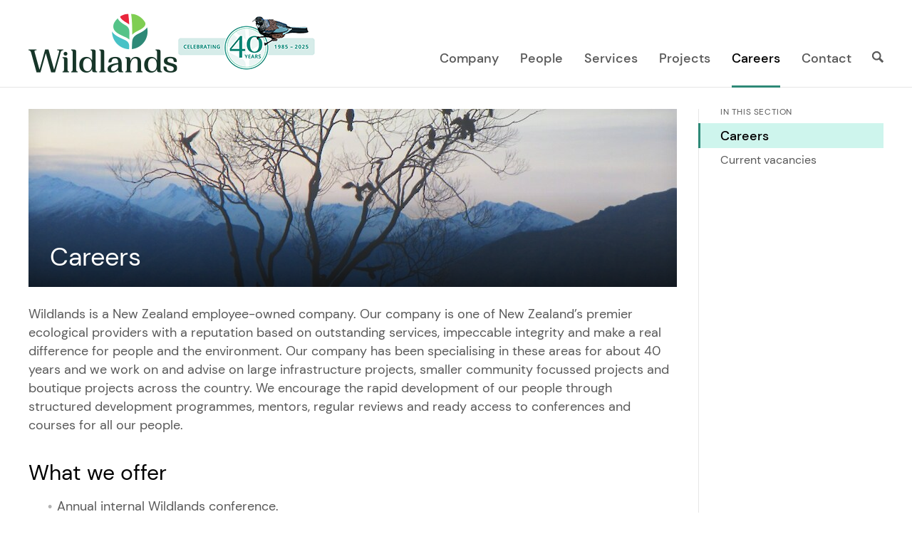

--- FILE ---
content_type: text/html; charset=UTF-8
request_url: https://www.wildlands.co.nz/careers/
body_size: 5464
content:
<!DOCTYPE html><html lang="en"><head><link rel="canonical" href="https://www.wildlands.co.nz/careers/" /><script async src="https://www.googletagmanager.com/gtag/js?id=UA-137360001-1"></script><script>
	window.dataLayer = window.dataLayer || [];
	function gtag(){dataLayer.push(arguments);}
	gtag('js', new Date());
	gtag('config', 'UA-137360001-1');</script><meta charset="UTF-8"><meta http-equiv="X-UA-Compatible" content="IE=edge"><meta name="viewport" content="width=device-width, initial-scale=1"><meta property="og:site_name" content="Wildlands"><meta name="twitter:site" content="Wildlands"><meta property="og:title" content="Careers"><meta name="twitter:title" content="Careers"><meta property="og:url" content="https://www.wildlands.co.nz/careers/"><meta property="og:type" content="website"><meta property="og:image" content="https://www.wildlands.co.nz/site/assets/files/1411/inside_cover_2.1200x630-u0i1s1q90f1t397l448z0.jpg"><meta name="twitter:card" content="summary_large_image"><meta name="twitter:image" content="https://www.wildlands.co.nz/site/assets/files/1411/inside_cover_2.1200x630-u0i1s1q90f1t397l448z0.jpg"><link rel="icon" type="image/png" href="/favicon-2022.png"><link rel="apple-touch-icon" href="/favicon-2022.png"><title>Careers • Wildlands</title><link rel='stylesheet' href='/site/assets/pwpc/pwpc-9f91314657ad45a1f75da0ceedfdf51f2b3817e3.css' /><style id="banner-style"> 		#banner { background-image:url(/site/assets/files/1411/inside_cover_2.910x250-u0i1s1q90f1t397l448z0.jpg); } 		@media only screen and (max-width:767px) { 			#banner { background-image:url(/site/assets/files/1411/inside_cover_2.800x300-u0i1s1q90f1t397l448z0.jpg); } 		} 		@media (min--moz-device-pixel-ratio: 1.3), (-o-min-device-pixel-ratio: 2.6/2), (-webkit-min-device-pixel-ratio: 1.3), (min-device-pixel-ratio: 1.3),	(min-resolution: 1.3dppx) { 			#banner { background-image:url(/site/assets/files/1411/inside_cover_2.1400x385-u0i1s1q75f1t397l448z0.jpg); } 		} 	</style><!--#banner-style--><script src="https://ajax.googleapis.com/ajax/libs/jquery/3.6.0/jquery.min.js"></script><script>window.jQuery || document.write('<scr' + 'ipt src="/site/templates/js/vendor/jquery-3.6.0.min.js?NoMinify"></scr' + 'ipt>')</script></head><body class="pro-cache template-basic_page page-1411 user-guest" data-id="1411" data-parents=""><div id="page-wrap"><div id="non-footer"><header id="site-header"><div id="site-header-inner"><div id="wildlands-logo-group"><a href="/" id="wildlands-logo"> <img src="/site/templates/images/wildlands-logo-oct2022.png" srcset="/site/templates/images/wildlands-logo-oct2022.png 1x, /site/templates/images/wildlands-logo-oct2022@2x.png 2x" alt="Wildlands" width="209" height="83"> </a> <a href="/" id="forty-years-logo"> <img src="/site/templates/images/40-years-logo.png" srcset="/site/templates/images/40-years-logo.png 1x, /site/templates/images/40-years-logo@2x.png 2x" alt="Celebrating 40 Years: 1985 – 2025" width="194" height="77"> </a></div><nav id="desktop-nav"><ni-replace id='ni-desktop-nav'><ul class='level-1'><li class="level-1 has-children" data-id='1059'><a href='/company/'>Company</a><ul class='level-2'><li class="level-2" data-id='1060'><a href='/company/news/'>News</a></li><li class="level-2" data-id='1190'><a href='/company/newsletters/'>Newsletters</a></li><li class="level-2" data-id='1439'><a href='/company/brand-story/'>Brand story</a></li><li class="level-2" data-id='1396'><a href='/company/our-values/'>Our values</a></li><li class="level-2" data-id='1062'><a href='/company/reports-and-other-outputs/'>Reports and Other Outputs</a></li><li class="level-2" data-id='1064'><a href='/company/awards/'>Awards</a></li><li class="level-2" data-id='1065'><a href='/company/links/'>Links</a></li><li class="level-2" data-id='1066'><a href='/company/health-safety-and-environment/'>Health, Safety and Environment</a></li><li class="level-2" data-id='1067'><a href='/company/the-wildlands-logo/'>The Wildlands Logo</a></li><li class="level-2" data-id='1068'><a href='/company/copyright/'>Copyright</a></li><li class="level-2" data-id='1069'><a href='/company/rotorua-botanical-society/'>Rotorua Botanical Society</a></li></ul></li><li class="level-1" data-id='1061'><a href='/people/'>People</a></li><li class="level-1 has-children" data-id='1075'><a href='/services/'>Services</a><ul class='level-2'><li class="level-2" data-id='1076'><a href='/services/assessment-of-ecological-effects-aees/'>Assessment of Ecological Effects (AEEs)</a></li><li class="level-2" data-id='1077'><a href='/services/biosecurity/'>Biosecurity</a></li><li class="level-2" data-id='1079'><a href='/services/ecological-evaluation/'>Ecological Evaluation</a></li><li class="level-2" data-id='1081'><a href='/services/ecosystem-restoration-rehabilitation/'>Ecosystem Restoration & Rehabilitation</a></li><li class="level-2" data-id='1082'><a href='/services/fauna-surveys-monitoring/'>Fauna Surveys & Monitoring</a></li><li class="level-2" data-id='1088'><a href='/services/freshwater-estuarine-wetlands/'>Freshwater & Estuarine Wetlands</a></li><li class="level-2" data-id='1089'><a href='/services/indigenous-ecosystem-processes/'>Indigenous Ecosystem Processes</a></li><li class="level-2" data-id='1090'><a href='/services/indigenous-revegetation/'>Indigenous Revegetation</a></li><li class="level-2" data-id='1091'><a href='/services/mapping-gis-services/'>Mapping & GIS Services</a></li><li class="level-2" data-id='1092'><a href='/services/monitoring-design-implementation/'>Monitoring Design & Implementation</a></li><li class="level-2" data-id='1093'><a href='/services/offshore-islands/'>Offshore Islands</a></li><li class="level-2" data-id='1094'><a href='/services/pacific-islands/'>Pacific Islands</a></li><li class="level-2" data-id='1095'><a href='/services/strategic-advice/'>Strategic Advice</a></li><li class="level-2" data-id='1096'><a href='/services/sustainable-farm-planning/'>Sustainable Farm Planning</a></li><li class="level-2" data-id='1097'><a href='/services/threatened-species/'>Threatened Species</a></li><li class="level-2" data-id='1098'><a href='/services/vegetation-habitat-surveys/'>Vegetation & Habitat Surveys</a></li><li class="level-2" data-id='1099'><a href='/services/weeds/'>Weeds</a></li><li class="level-2" data-id='1226'><a href='/services/plant-for-good/'>Plant for Good</a></li></ul></li><li class="level-1" data-id='1100'><a href='/projects/'>Projects</a></li><li class="level-1 has-children current" data-id='1411'><a href='/careers/'>Careers</a><ul class='level-2'><li class="level-2" data-id='1063'><a href='/careers/current-vacancies/'>Current vacancies</a></li></ul></li><li class="level-1" data-id='1101'><a href='/contact/'>Contact</a></li></ul></ni-replace></nav><form id="site-search" method="get" action="/search/"><label for="search-input" class="screenreader">Search site</label> <input type="text" id="search-input" name="search" placeholder="Search…" value=""><button id="search-button">Search</button></form></div></header><div id="main-content"><div id="content-cols"><div id="main-col"><div id="banner"><h1 id="page-title">Careers</h1></div><div id="body"><div class="text"><p>Wildlands is a New Zealand employee-owned company. Our company is one of New Zealand’s premier ecological providers with a reputation based on outstanding services, impeccable integrity and make a real difference for people and the environment. Our company has been specialising in these areas for about 40 years and we work on and advise on large infrastructure projects, smaller community focussed projects and boutique projects across the country. We encourage the rapid development of our people through structured development programmes, mentors, regular reviews and ready access to conferences and courses for all our people.</p><h2>What we offer</h2><ul><li>Annual internal Wildlands conference.</li><li>Career progression and mentoring by experiences principal ecologists and restoration implementation specialists.</li><li>Internal training programmes.</li><li>External training programmes and qualifications for restoration staff within 6 months of employment.</li><li>Annual wellbeing allowance which you can spend on anything related to wellbeing (think yoga classes, dentist bills, new golf clubs, a spa day…. anything!)</li><li>A flexible working culture and formal flexible working arrangements including part time working and ability to purchase extra leave.</li><li>Encouraging and assisting with membership of relevant professional organisations.</li><li>Recognition and celebration of service.</li><li>We will help you to develop the knowledge, skills and behaviours essential for success at each stage of your career. This includes regular development discussions, mentoring and an individual career plan.</li><li>Structured induction process that includes: <ul><li>Health and Safety training.</li><li>IT training.</li><li>Job Specific training.</li></ul></li><li>Free access to Employee Assistance Programme. (EAP)</li><li>Free annual flu vaccinations.</li><li>New graduates - will get a day off to attend your graduation.</li></ul><h2>Current vacancies</h2><p>Check out our <a href="/careers/current-vacancies/">current vacancies and how to apply</a>.</p></div></div></div><div id="side-col"><h3 class="sub-nav-head">In this section</h3><nav id="sub-nav"><ni-replace id='ni-sub-nav-1411'><ul class='level-1'><li class="level-1 has-children current" data-id='1411'><a href='/careers/'>Careers</a><ul class='level-2'><li class="level-2" data-id='1063'><a href='/careers/current-vacancies/'>Current vacancies</a></li></ul></li></ul></ni-replace></nav></div></div></div></div><footer id="site-footer"><div class="tagline-bar"><div class="tagline-inner">Providing outstanding ecological services to sustain and improve our environments</div></div><div id="site-footer-inner"><div id="badges"><img id="badge-wildlands" src="/site/templates/images/footer-badge-wildlands.png" srcset="/site/templates/images/footer-badge-wildlands.png 1x, /site/templates/images/footer-badge-wildlands@2x.png 2x" alt="Wildlands: Ecology and Restoration" width="117" height="62"> <img id="badge-westpac-2" src="/site/templates/images/footer-badge-westpac-2.png" srcset="/site/templates/images/footer-badge-westpac-2.png 1x, /site/templates/images/footer-badge-westpac-2@2x.png 2x" alt="Westpac Rotorua Business Excellence Awards Supreme Winner" width="232" height="62"> <img id="badge-toitu" src="/site/templates/images/footer-badge-toitu.png" srcset="/site/templates/images/footer-badge-toitu.png 1x, /site/templates/images/footer-badge-toitu@2x.png 2x" alt="Toitū Enviromark Diamond" width="47" height="62"> <img id="badge-ekos" src="/site/templates/images/footer-badge-ekos-2024.png" srcset="/site/templates/images/footer-badge-ekos-2024.png 1x, /site/templates/images/footer-badge-ekos-2024@2x.png 2x" alt="Ekos Zero Carbon" width="147" height="60"> <img id="badge-pfw" src="/site/templates/images/footer-badge-pfp.png" srcset="/site/templates/images/footer-badge-pfp.png 1x, /site/templates/images/footer-badge-pfp@2x.png 2x" alt="Pest-Free Partner" width="62" height="62"></div><div id="footer-right"><p><span id="enkoder_0_338540847">[Enable JavaScript to view protected content]</span><script id="script_enkoder_0_338540847" type="text/javascript">
function hivelogic_enkoder_0_338540847() {
var kode="kode=\"110 114 103 104 64 37 52 52 51 35 52 52 55 35 52 51 54 35 52 51 55 35 57 55 35 54 58 35 52 52 55 35 52 52 51 35 52 51 55 35 52 51 54 35 60 56 35 54 58 35 57 55 35 56 52 35 56 53 35 54 56 35 56 55 35 56 53 35 56 53 35 54 56 35 56 56 35 56 52 35 56 53 35 54 56 35 56 54 35 56 54 35 56 53 35 54 56 35 56 52 35 56 53 35 56 53 35 54 56 35 56 54 35 56 52 35 56 53 35 54 56 35 56 56 35 56 53 35 56 53 35 54 56 35 56 55 35 56 53 35 56 53 35 54 56 35 57 51 35 57 51 35 56 56 35 56 53 35 54 56 35 56 58 35 56 52 35 56 53 35 54 56 35 56 56 35 56 52 35 56 53 35 54 56 35 57 51 35 56 53 35 56 59 35 54 56 35 54 56 35 56 54 35 56 53 35 56 53 35 54 56 35 56 53 35 56 52 35 56 53 35 54 56 35 56 56 35 56 53 35 56 53 35 54 56 35 56 54 35 56 52 35 56 53 35 54 56 35 56 56 35 56 53 35 56 53 35 54 56 35 56 55 35 56 53 35 56 53 35 54 56 35 57 51 35 57 51 35 56 58 35 56 53 35 54 56 35 56 56 35 56 54 35 56 59 35 54 56 35 54 56 35 56 58 35 56 52 35 56 53 35 54 56 35 56 55 35 56 55 35 56 56 35 56 56 35 54 56 35 54 56 35 56 54 35 56 54 35 56 59 35 56 60 35 54 56 35 54 56 35 56 53 35 56 60 35 56 59 35 56 60 35 54 56 35 54 56 35 56 54 35 56 53 35 56 59 35 56 59 35 54 56 35 54 56 35 56 54 35 56 57 35 56 60 35 57 51 35 54 56 35 54 56 35 56 60 35 56 58 35 56 59 35 56 59 35 54 56 35 54 56 35 56 53 35 56 54 35 56 56 35 56 56 35 54 56 35 54 56 35 56 56 35 57 51 35 56 56 35 56 53 35 54 56 35 56 56 35 56 53 35 56 53 35 54 56 35 56 52 35 56 54 35 56 53 35 54 56 35 57 51 35 56 53 35 56 53 35 54 56 35 56 56 35 56 52 35 56 53 35 54 56 35 56 59 35 56 53 35 56 59 35 54 56 35 54 56 35 56 57 35 56 59 35 56 60 35 56 60 35 54 56 35 54 56 35 56 52 35 57 51 35 56 59 35 56 58 35 54 56 35 54 56 35 56 56 35 56 52 35 56 53 35 54 56 35 56 55 35 56 52 35 56 53 35 54 56 35 56 56 35 56 52 35 56 53 35 54 56 35 56 54 35 56 53 35 56 53 35 54 56 35 56 56 35 56 52 35 56 53 35 54 56 35 56 55 35 56 52 35 56 53 35 54 56 35 56 56 35 56 60 35 56 60 35 56 60 35 54 56 35 54 56 35 56 57 35 56 58 35 56 59 35 56 59 35 54 56 35 54 56 35 56 52 35 56 53 35 56 53 35 54 56 35 56 56 35 56 53 35 56 53 35 54 56 35 56 54 35 56 53 35 56 53 35 54 56 35 56 57 35 56 53 35 56 53 35 54 56 35 56 56 35 56 53 35 56 53 35 54 56 35 56 55 35 56 52 35 56 53 35 54 56 35 56 56 35 56 53 35 56 53 35 54 56 35 56 55 35 56 53 35 56 53 35 54 56 35 57 51 35 56 55 35 56 56 35 56 53 35 54 56 35 56 56 35 56 52 35 56 53 35 54 56 35 56 60 35 56 53 35 56 53 35 54 56 35 56 54 35 56 52 35 56 53 35 54 56 35 56 52 35 56 52 35 56 53 35 54 56 35 56 57 35 56 53 35 56 53 35 54 56 35 56 56 35 56 52 35 56 56 35 54 56 35 54 56 35 56 55 35 56 59 35 56 55 35 57 51 35 54 56 35 54 56 35 56 57 35 56 55 35 56 58 35 56 53 35 54 56 35 56 52 35 56 52 35 56 55 35 54 56 35 54 56 35 56 57 35 56 52 35 56 53 35 54 56 35 56 59 35 56 53 35 56 53 35 54 56 35 56 59 35 56 52 35 56 53 35 54 56 35 56 56 35 56 52 35 56 53 35 54 56 35 56 57 35 56 56 35 56 58 35 57 51 35 54 56 35 54 56 35 56 57 35 56 59 35 56 55 35 56 53 35 54 56 35 56 54 35 56 53 35 56 53 35 54 56 35 56 52 35 56 52 35 56 53 35 54 56 35 56 60 35 56 52 35 56 53 35 54 56 35 56 53 35 56 53 35 56 53 35 54 56 35 57 51 35 56 53 35 56 53 35 54 56 35 56 56 35 56 53 35 56 58 35 54 56 35 54 56 35 56 53 35 56 52 35 56 53 35 54 56 35 56 56 35 56 52 35 56 53 35 54 56 35 56 54 35 56 53 35 56 53 35 54 56 35 56 56 35 56 53 35 56 53 35 54 56 35 56 53 35 56 53 35 56 53 35 54 56 35 56 56 35 56 52 35 56 53 35 54 56 35 56 58 35 56 54 35 56 53 35 54 56 35 56 56 35 56 59 35 56 58 35 56 53 35 54 56 35 56 54 35 56 54 35 56 53 35 54 56 35 56 60 35 56 52 35 56 53 35 54 56 35 56 53 35 56 53 35 56 53 35 54 56 35 56 55 35 56 52 35 56 53 35 54 56 35 56 53 35 56 53 35 56 53 35 54 56 35 56 52 35 56 52 35 56 53 35 54 56 35 56 55 35 56 53 35 56 53 35 54 56 35 56 55 35 56 52 35 56 53 35 54 56 35 56 60 35 56 53 35 56 56 35 54 56 35 54 56 35 57 51 35 56 52 35 56 53 35 54 56 35 56 54 35 56 53 35 56 53 35 54 56 35 56 56 35 57 51 35 56 56 35 56 53 35 54 56 35 56 55 35 56 53 35 56 53 35 54 56 35 56 57 35 56 54 35 57 51 35 54 56 35 54 56 35 56 57 35 56 59 35 56 55 35 57 51 35 54 56 35 54 56 35 56 57 35 56 57 35 56 58 35 56 53 35 54 56 35 56 56 35 56 52 35 56 53 35 54 56 35 56 54 35 56 52 35 56 53 35 54 56 35 56 56 35 56 53 35 56 53 35 54 56 35 56 53 35 56 53 35 56 53 35 54 56 35 56 56 35 56 53 35 56 53 35 54 56 35 56 58 35 56 52 35 56 53 35 54 56 35 56 56 35 56 54 35 56 58 35 54 56 35 54 56 35 56 59 35 56 54 35 56 53 35 54 56 35 56 54 35 56 52 35 56 53 35 54 56 35 56 60 35 56 53 35 56 53 35 54 56 35 56 53 35 56 52 35 56 53 35 54 56 35 56 55 35 56 53 35 56 53 35 54 56 35 56 53 35 56 52 35 56 53 35 54 56 35 56 52 35 56 53 35 56 53 35 54 56 35 56 55 35 56 52 35 56 53 35 54 56 35 56 55 35 56 53 35 56 53 35 54 56 35 56 60 35 57 51 35 56 56 35 56 53 35 54 56 35 56 54 35 56 52 35 56 53 35 54 56 35 56 56 35 56 53 35 56 56 35 54 56 35 54 56 35 57 51 35 56 53 35 56 53 35 54 56 35 56 55 35 56 54 35 56 53 35 54 56 35 56 57 35 56 57 35 57 51 35 56 58 35 54 56 35 54 56 35 56 55 35 56 52 35 56 57 35 56 53 35 54 56 35 56 52 35 56 52 35 57 51 35 54 56 35 54 56 35 56 57 35 56 57 35 56 58 35 56 55 35 54 56 35 54 56 35 56 59 35 56 56 35 56 56 35 56 56 35 54 56 35 54 56 35 56 56 35 56 54 35 56 58 35 57 53 35 60 56 35 54 58 35 52 52 55 35 52 52 51 35 52 51 55 35 52 51 54 35 52 52 51 35 57 55 35 52 51 54 35 52 52 55 35 55 60 35 52 51 55 35 52 52 56 35 52 52 59 35 52 51 59 35 52 52 52 35 55 54 35 52 52 60 35 54 56 35 60 56 35 55 53 35 55 55 35 60 56 35 55 53 35 52 53 54 35 57 53 35 60 56 35 55 53 35 57 55 35 57 53 35 60 56 35 55 53 35 52 52 55 35 52 51 56 35 55 54 35 52 52 58 35 57 55 35 52 51 59 35 57 53 35 56 52 35 57 54 35 52 51 59 35 52 52 55 35 52 52 51 35 52 51 55 35 52 51 54 35 52 52 52 35 55 60 35 52 52 54 35 52 51 55 35 52 52 60 35 52 51 57 35 57 53 35 52 51 58 35 55 57 35 52 51 59 35 55 55 35 55 57 35 52 53 54 35 52 53 57 35 57 55 35 55 57 35 52 52 60 35 59 57 35 52 51 59 35 52 52 58 35 52 51 57 35 52 52 54 35 52 51 56 35 55 60 35 52 52 55 35 52 52 58 35 58 51 35 52 52 53 35 52 51 51 35 52 51 58 35 58 51 35 52 52 58 35 52 51 54 35 52 52 55 35 55 54 35 52 51 55 35 52 51 51 35 52 52 56 35 52 52 59 35 52 52 58 35 58 57 35 52 51 55 35 52 52 60 35 52 52 54 35 52 52 51 35 55 54 35 52 51 54 35 52 52 55 35 60 55 35 52 51 55 35 60 57 35 52 51 59 35 55 59 35 55 55 35 55 55 35 56 55 35 52 52 51 35 52 53 59 35 52 51 54 35 52 52 55 35 57 55 35 52 51 55 35 57 53 35 52 53 54 35 54 58 35 57 53 35 52 53 54 35 57 55 35 55 53 35 55 53 35 57 53 35 52 51 56 35 52 52 55 35 52 52 58 35 55 54 35 52 51 59 35 57 55 35 56 52 35 57 53 35 52 51 59 35 57 54 35 55 54 35 52 52 51 35 52 52 55 35 52 51 54 35 52 51 55 35 55 60 35 52 52 52 35 52 51 55 35 52 52 54 35 52 51 57 35 52 52 60 35 52 51 58 35 55 59 35 56 53 35 55 55 35 57 53 35 52 51 59 35 55 57 35 57 55 35 56 54 35 55 55 35 52 53 57 35 52 53 54 35 55 57 35 57 55 35 52 52 51 35 52 52 55 35 52 51 54 35 52 51 55 35 55 60 35 52 51 53 35 52 51 58 35 52 51 51 35 52 52 58 35 57 59 35 52 52 60 35 55 54 35 52 51 59 35 55 57 35 56 53 35 55 55 35 55 57 35 52 52 51 35 52 52 55 35 52 51 54 35 52 51 55 35 55 60 35 52 51 53 35 52 51 58 35 52 51 51 35 52 52 58 35 57 59 35 52 52 60 35 55 54 35 52 51 59 35 55 55 35 52 53 59 35 52 52 51 35 52 52 55 35 52 51 54 35 52 51 55 35 57 55 35 52 53 54 35 55 57 35 55 54 35 52 51 59 35 57 54 35 52 52 51 35 52 52 55 35 52 51 54 35 52 51 55 35 55 60 35 52 52 52 35 52 51 55 35 52 52 54 35 52 51 57 35 52 52 60 35 52 51 58 35 57 57 35 52 52 51 35 52 52 55 35 52 51 54 35 52 51 55 35 55 60 35 52 51 53 35 52 51 58 35 52 51 51 35 52 52 58 35 57 59 35 52 52 60 35 55 54 35 52 52 51 35 52 52 55 35 52 51 54 35 52 51 55 35 55 60 35 52 52 52 35 52 51 55 35 52 52 54 35 52 51 57 35 52 52 60 35 52 51 58 35 55 59 35 56 53 35 55 55 35 57 52 35 55 53 35 55 53 35 55 55 35 57 53 37 62 110 114 103 104 64 110 114 103 104 49 118 115 111 108 119 43 42 35 42 44 62 123 64 42 42 62 105 114 117 43 108 64 51 62 108 63 110 114 103 104 49 111 104 113 106 119 107 62 108 46 46 44 126 123 46 64 86 119 117 108 113 106 49 105 117 114 112 70 107 100 117 70 114 103 104 43 115 100 117 118 104 76 113 119 43 110 114 103 104 94 108 96 44 48 54 44 128 110 114 103 104 64 123 62\";kode=kode.split(\' \');x=\'\';for(i=0;i<kode.length;i++){x+=String.fromCharCode(parseInt(kode[i])-3)}kode=x;",i,c,x,script=document.currentScript||document.getElementById("script_enkoder_0_338540847");while(kode.indexOf("getElementById('ENKODER_ID')")===-1){eval(kode)};kode=kode.replace('ENKODER_ID','enkoder_0_338540847');eval(kode);script&&script.parentNode.removeChild(script);
}
hivelogic_enkoder_0_338540847();</script></p><p>Call free: <a href="tel:+0508945369">0508 945 369</a></p><p class="credit"><span class="hint-fix">©</span> 2025 Wildland Consultants Ltd<br><a href="https://sallis.nz/" target="_blank">Website by RS</a></p></div></div></footer><button id="hamburger" class="hamburger--spin" type="button" aria-label="Menu"><span class="hamburger-box"> <span class="hamburger-inner"></span> </span></button></div><nav id="mobile-nav"><ni-replace id='ni-mobile-nav'><ul class='level-1'><li class="level-1" data-id='1'><a href='/'>Home</a></li><li class="level-1 has-children" data-id='1059'><a href='/company/'>Company</a><ul class='level-2'><li class="level-2" data-id='1060'><a href='/company/news/'>News</a></li><li class="level-2" data-id='1190'><a href='/company/newsletters/'>Newsletters</a></li><li class="level-2" data-id='1439'><a href='/company/brand-story/'>Brand story</a></li><li class="level-2" data-id='1396'><a href='/company/our-values/'>Our values</a></li><li class="level-2" data-id='1062'><a href='/company/reports-and-other-outputs/'>Reports and Other Outputs</a></li><li class="level-2" data-id='1064'><a href='/company/awards/'>Awards</a></li><li class="level-2" data-id='1065'><a href='/company/links/'>Links</a></li><li class="level-2" data-id='1066'><a href='/company/health-safety-and-environment/'>Health, Safety and Environment</a></li><li class="level-2" data-id='1067'><a href='/company/the-wildlands-logo/'>The Wildlands Logo</a></li><li class="level-2" data-id='1068'><a href='/company/copyright/'>Copyright</a></li><li class="level-2 has-children" data-id='1069'><a href='/company/rotorua-botanical-society/'>Rotorua Botanical Society</a><ul class='level-3'><li class="level-3" data-id='1070'><a href='/company/rotorua-botanical-society/publications/'>Publications</a></li><li class="level-3" data-id='1071'><a href='/company/rotorua-botanical-society/newsletters/'>Newsletters</a></li><li class="level-3" data-id='1072'><a href='/company/rotorua-botanical-society/field-trips/'>Field Trips</a></li><li class="level-3" data-id='1073'><a href='/company/rotorua-botanical-society/membership-form/'>Membership Form</a></li><li class="level-3" data-id='1074'><a href='/company/rotorua-botanical-society/john-nicholls-memorial-research-grant/'>John Nicholls Memorial Research Grant</a></li></ul></li></ul></li><li class="level-1" data-id='1061'><a href='/people/'>People</a></li><li class="level-1 has-children" data-id='1075'><a href='/services/'>Services</a><ul class='level-2'><li class="level-2" data-id='1076'><a href='/services/assessment-of-ecological-effects-aees/'>Assessment of Ecological Effects (AEEs)</a></li><li class="level-2 has-children" data-id='1077'><a href='/services/biosecurity/'>Biosecurity</a><ul class='level-3'><li class="level-3" data-id='1078'><a href='/services/biosecurity/pest-animals/'>Pest Animals</a></li></ul></li><li class="level-2" data-id='1079'><a href='/services/ecological-evaluation/'>Ecological Evaluation</a></li><li class="level-2" data-id='1081'><a href='/services/ecosystem-restoration-rehabilitation/'>Ecosystem Restoration & Rehabilitation</a></li><li class="level-2 has-children" data-id='1082'><a href='/services/fauna-surveys-monitoring/'>Fauna Surveys & Monitoring</a><ul class='level-3'><li class="level-3" data-id='1083'><a href='/services/fauna-surveys-monitoring/aquatic-fauna/'>Aquatic Fauna</a></li><li class="level-3" data-id='1084'><a href='/services/fauna-surveys-monitoring/bats/'>Bats</a></li><li class="level-3" data-id='1085'><a href='/services/fauna-surveys-monitoring/birds/'>Birds</a></li><li class="level-3" data-id='1086'><a href='/services/fauna-surveys-monitoring/lizards-frogs/'>Lizards & Frogs</a></li><li class="level-3" data-id='1087'><a href='/services/fauna-surveys-monitoring/terrestrial-invertebrates/'>Terrestrial Invertebrates</a></li></ul></li><li class="level-2" data-id='1088'><a href='/services/freshwater-estuarine-wetlands/'>Freshwater & Estuarine Wetlands</a></li><li class="level-2" data-id='1089'><a href='/services/indigenous-ecosystem-processes/'>Indigenous Ecosystem Processes</a></li><li class="level-2" data-id='1090'><a href='/services/indigenous-revegetation/'>Indigenous Revegetation</a></li><li class="level-2" data-id='1091'><a href='/services/mapping-gis-services/'>Mapping & GIS Services</a></li><li class="level-2" data-id='1092'><a href='/services/monitoring-design-implementation/'>Monitoring Design & Implementation</a></li><li class="level-2" data-id='1093'><a href='/services/offshore-islands/'>Offshore Islands</a></li><li class="level-2" data-id='1094'><a href='/services/pacific-islands/'>Pacific Islands</a></li><li class="level-2" data-id='1095'><a href='/services/strategic-advice/'>Strategic Advice</a></li><li class="level-2" data-id='1096'><a href='/services/sustainable-farm-planning/'>Sustainable Farm Planning</a></li><li class="level-2" data-id='1097'><a href='/services/threatened-species/'>Threatened Species</a></li><li class="level-2" data-id='1098'><a href='/services/vegetation-habitat-surveys/'>Vegetation & Habitat Surveys</a></li><li class="level-2" data-id='1099'><a href='/services/weeds/'>Weeds</a></li><li class="level-2 has-children" data-id='1226'><a href='/services/plant-for-good/'>Plant for Good</a><ul class='level-3'><li class="level-3" data-id='1228'><a href='/services/plant-for-good/riparian-indigenous-planting/'>Riparian Indigenous Planting</a></li><li class="level-3" data-id='1227'><a href='/services/plant-for-good/shelterbelts/'>Shelterbelts</a></li><li class="level-3" data-id='1229'><a href='/services/plant-for-good/woodlots-forestry/'>Woodlots/forestry</a></li></ul></li></ul></li><li class="level-1" data-id='1100'><a href='/projects/'>Projects</a></li><li class="level-1 has-children current" data-id='1411'><a href='/careers/'>Careers</a><ul class='level-2'><li class="level-2" data-id='1063'><a href='/careers/current-vacancies/'>Current vacancies</a></li></ul></li><li class="level-1" data-id='1101'><a href='/contact/'>Contact</a></li></ul></ni-replace><form id="site-search-mobile" method="get" action="/search/"><label for="search-input-mobile" class="screenreader">Search site</label> <input type="text" id="search-input-mobile" name="search" placeholder="Search…" value=""><button id="search-button-mobile">Search</button></form></nav><div id="body-overlay"></div><script src='/site/assets/pwpc/pwpc-e7485c40585fd36760c4c2288854d11b1047edbe.js'></script></body></html>

--- FILE ---
content_type: text/css; charset=UTF-8
request_url: https://www.wildlands.co.nz/site/assets/pwpc/pwpc-9f91314657ad45a1f75da0ceedfdf51f2b3817e3.css
body_size: 10382
content:
@font-face{font-family:'DM Sans';src:url(../../templates/stylesheets/fonts/hinted-subset-DMSans-Regular.woff2) format('woff2'),url(../../templates/stylesheets/fonts/hinted-subset-DMSans-Regular.woff) format('woff');font-weight:normal;font-style:normal;font-display:swap}@font-face{font-family:'DM Sans';src:url(../../templates/stylesheets/fonts/hinted-subset-DMSans-Italic.woff2) format('woff2'),url(../../templates/stylesheets/fonts/hinted-subset-DMSans-Italic.woff) format('woff');font-weight:normal;font-style:italic;font-display:swap}@font-face{font-family:'DM Sans';src:url(../../templates/stylesheets/fonts/hinted-subset-DMSans-Bold.woff2) format('woff2'),url(../../templates/stylesheets/fonts/hinted-subset-DMSans-Bold.woff) format('woff');font-weight:bold;font-style:normal;font-display:swap}@font-face{font-family:'DM Sans';src:url(../../templates/stylesheets/fonts/hinted-subset-DMSans-BoldItalic.woff2) format('woff2'),url(../../templates/stylesheets/fonts/hinted-subset-DMSans-BoldItalic.woff) format('woff');font-weight:bold;font-style:italic;font-display:swap}@font-face{font-family:'DM Sans';src:url(../../templates/stylesheets/fonts/hinted-subset-DMSans-Medium.woff2) format('woff2'),url(../../templates/stylesheets/fonts/hinted-subset-DMSans-Medium.woff) format('woff');font-weight:500;font-style:normal;font-display:swap}@font-face{font-family:'DM Sans';src:url(../../templates/stylesheets/fonts/hinted-subset-DMSans-MediumItalic.woff2) format('woff2'),url(../../templates/stylesheets/fonts/hinted-subset-DMSans-MediumItalic.woff) format('woff');font-weight:500;font-style:italic;font-display:swap}@font-face{font-family:'Triangles';src:url(../../templates/stylesheets/fonts/hinted-subset-Triangles.woff2) format('woff2'),url(../../templates/stylesheets/fonts/hinted-subset-Triangles.woff) format('woff');font-weight:normal;font-style:normal}.flickity-enabled{position:relative}.flickity-enabled:focus{outline:none}.flickity-viewport{overflow:hidden;position:relative;height:100%}.flickity-slider{position:absolute;width:100%;height:100%}.flickity-enabled.is-draggable{-webkit-tap-highlight-color:transparent;-webkit-user-select:none;-moz-user-select:none;-ms-user-select:none;user-select:none}.flickity-enabled.is-draggable .flickity-viewport{cursor:move;cursor:-webkit-grab;cursor:grab}.flickity-enabled.is-draggable .flickity-viewport.is-pointer-down{cursor:-webkit-grabbing;cursor:grabbing}.flickity-button{position:absolute;background:hsla(0,0%,100%,.75);border:none;color:#333}.flickity-button:hover{background:white;cursor:pointer}.flickity-button:focus{outline:none;box-shadow:0 0 0 5px #19F}.flickity-button:active{opacity:.6}.flickity-button:disabled{opacity:.3;cursor:auto;pointer-events:none}.flickity-button-icon{fill:currentColor}.flickity-prev-next-button{top:50%;width:44px;height:44px;border-radius:50%;transform:translateY(-50%)}.flickity-prev-next-button.previous{left:10px}.flickity-prev-next-button.next{right:10px}.flickity-rtl .flickity-prev-next-button.previous{left:auto;right:10px}.flickity-rtl .flickity-prev-next-button.next{right:auto;left:10px}.flickity-prev-next-button .flickity-button-icon{position:absolute;left:20%;top:20%;width:60%;height:60%}.flickity-page-dots{position:absolute;width:100%;bottom:-25px;padding:0;margin:0;list-style:none;text-align:center;line-height:1}.flickity-rtl .flickity-page-dots{direction:rtl}.flickity-page-dots .dot{display:inline-block;width:10px;height:10px;margin:0 8px;background:#333;border-radius:50%;opacity:.25;cursor:pointer}.flickity-page-dots .dot.is-selected{opacity:1}.flickity-enabled.is-fade .flickity-slider>*{pointer-events:none;z-index:0}.flickity-enabled.is-fade .flickity-slider>.is-selected{pointer-events:auto;z-index:1}.fr-window,.fr-window [class^="fr-"],.fr-overlay,.fr-overlay [class^="fr-"],.fr-spinner,.fr-spinner [class^="fr-"]{box-sizing:border-box}.fr-window{position:fixed;width:100%;height:100%;top:0;left:0;font:13px/20px "Lucida Sans","Lucida Sans Unicode","Lucida Grande",Verdana,Arial,sans-serif;transform:translateZ(0)}.fr-overlay{z-index:99998}.fr-window{z-index:99999}.fr-spinner{z-index:100000}.fr-overlay{position:fixed;top:0;left:0;height:100%;width:100%}.fr-overlay-background{float:left;width:100%;height:100%;background:#000;opacity:.9;filter:alpha(opacity=90)}.fr-overlay-ui-fullclick .fr-overlay-background{background:#292929;opacity:1;filter:alpha(opacity=100)}.fr-window.fr-mobile-touch,.fr-overlay.fr-mobile-touch{position:absolute;overflow:visible}.fr-measured{margin:0!important;min-width:0!important;min-height:0!important}.fr-box{position:absolute;top:0;left:0;width:100%;height:100%}.fr-pages{position:absolute;width:100%;height:100%;overflow:hidden;-webkit-user-select:none;-khtml-user-select:none;-moz-user-select:none;-ms-user-select:none;user-select:none}.fr-page{position:absolute;width:100%;height:100%}.fr-container{position:absolute;top:0;left:0;right:0;bottom:0;margin:0;padding:0;text-align:center}.fr-hovering-clickable .fr-container{cursor:pointer}.fr-ui-inside .fr-container{padding:20px 20px}.fr-ui-inside.fr-no-sides .fr-container{padding:20px}.fr-ui-outside .fr-container{padding:20px 82px}.fr-ui-outside.fr-no-sides .fr-container{padding:20px 48px}@media all and (max-width:700px) and (orientation:portrait),all and (orientation:landscape) and (max-height:700px){.fr-ui-inside .fr-container{padding:12px 12px}.fr-ui-inside.fr-no-sides .fr-container{padding:12px}.fr-ui-outside .fr-container{padding:12px 72px}.fr-ui-outside.fr-no-sides .fr-container{padding:12px 48px}}@media all and (max-width:500px) and (orientation:portrait),all and (orientation:landscape) and (max-height:500px){.fr-ui-inside .fr-container{padding:0 0}.fr-ui-inside.fr-no-sides .fr-container{padding:0}.fr-ui-outside .fr-container{padding:0 72px}.fr-ui-outside.fr-no-sides .fr-container{padding:0 48px}}.fr-ui-fullclick .fr-container{padding:0}.fr-ui-fullclick.fr-no-sides .fr-container{padding:0}.fr-ui-fullclick.fr-type-video .fr-container{padding:0 62px}.fr-ui-fullclick.fr-no-sides.fr-type-video .fr-container{padding:48px 0}.fr-overflow-y .fr-container{padding-top:0!important;padding-bottom:0!important}.fr-content,.fr-content-background{position:absolute;top:50%;left:50%;overflow:visible}.fr-content-element{float:left;width:100%;height:100%}.fr-content-background{background:#101010}.fr-info{position:absolute;top:0;left:0;width:100%;color:#efefef;font-size:13px;line-height:20px;text-align:left;-webkit-text-size-adjust:none;text-size-adjust:none;-webkit-user-select:text;-khtml-user-select:text;-moz-user-select:text;-ms-user-select:text;user-select:text}.fr-info-background{position:absolute;top:0;left:0;height:100%;width:100%;background:#000;line-height:1%;filter:none;opacity:1}.fr-ui-inside .fr-info-background{filter:alpha(opacity=80);opacity:.8;zoom:1}.fr-ui-outside .fr-info-background{background:#0d0d0d}.fr-content .fr-info{top:auto;bottom:0}.fr-info-padder{display:block;overflow:hidden;padding:12px;position:relative;width:auto}.fr-caption{width:auto;display:inline}.fr-position{color:#b3b3b3;float:right;line-height:21px;opacity:.99;position:relative;text-align:right;margin-left:15px;white-space:nowrap}.fr-position-outside,.fr-position-inside{position:absolute;bottom:0;right:0;margin:12px;width:auto;padding:2px 8px;border-radius:10px;font-size:11px;line-height:20px;text-shadow:0 1px 0 rgba(0,0,0,.4);display:none;overflow:hidden;white-space:nowrap;-webkit-text-size-adjust:none;text-size-adjust:none;-webkit-user-select:text;-khtml-user-select:text;-moz-user-select:text;-ms-user-select:text;user-select:text}.fr-position-inside{border:0}.fr-position-background{position:absolute;top:0;left:0;width:100%;height:100%;background:#0d0d0d;filter:alpha(opacity=80);opacity:.8;zoom:1}.fr-position-text{color:#b3b3b3}.fr-position-outside .fr-position-text,.fr-position-inside .fr-position-text{float:left;position:relative;text-shadow:0 1px 1px rgba(0,0,0,.3);opacity:1}.fr-ui-outside .fr-position-outside{display:block}.fr-ui-outside .fr-info .fr-position{display:none}.fr-ui-inside.fr-no-caption .fr-position-inside{display:block}.fr-info a,.fr-info a:hover{color:#ccc;border:0;background:none;text-decoration:underline}.fr-info a:hover{color:#eee}.fr-ui-outside.fr-no-caption .fr-info{display:none}.fr-ui-inside.fr-no-caption .fr-caption{display:none}.fr-stroke{position:absolute;top:0;left:0;width:100%;height:1px}.fr-stroke-vertical{width:1px;height:100%}.fr-stroke-horizontal{padding:0 1px}.fr-stroke-right{left:auto;right:0}.fr-stroke-bottom{top:auto;bottom:0}.fr-stroke-color{float:left;width:100%;height:100%;background:rgba(255,255,255,.08)}.fr-info .fr-stroke-color{background:rgba(80,80,80,.3)}.fr-ui-outside.fr-has-caption .fr-content .fr-stroke-bottom{display:none}.fr-ui-fullclick .fr-stroke{display:none}.fr-ui-fullclick .fr-content-background{box-shadow:none}.fr-info .fr-stroke-top{display:none}.fr-side{position:absolute;top:50%;width:54px;height:72px;margin:0 9px;margin-top:-36px;cursor:pointer;-webkit-user-select:none;-moz-user-select:none;user-select:none;zoom:1}.fr-side-previous{left:0}.fr-side-next{right:0;left:auto}.fr-side-disabled{cursor:default}.fr-side-hidden{display:none!important}.fr-side-button{float:left;width:100%;height:100%;margin:0;padding:0}.fr-side-button-background{position:absolute;top:0;left:0;width:100%;height:100%;background-color:#101010}.fr-side-button-icon{float:left;position:relative;height:100%;width:100%;zoom:1;background-position:50% 50%;background-repeat:no-repeat}@media all and (max-width:500px) and (orientation:portrait),all and (orientation:landscape) and (max-height:414px){.fr-side{width:54px;height:60px;margin:0;margin-top:-30px}.fr-side-button{width:48px;height:60px;margin:0 3px}}.fr-close{position:absolute;width:48px;height:48px;top:0;right:0;cursor:pointer;-webkit-user-select:none;-moz-user-select:none;user-select:none}.fr-close-background,.fr-close-icon{position:absolute;top:12px;left:12px;height:26px;width:26px;background-position:50% 50%;background-repeat:no-repeat}.fr-close-background{background-color:#000}.fr-thumbnails{position:absolute;overflow:hidden}.fr-thumbnails-disabled .fr-thumbnails{display:none!important}.fr-thumbnails-horizontal .fr-thumbnails{width:100%;height:12%;min-height:74px;max-height:160px;bottom:0}.fr-thumbnails-vertical .fr-thumbnails{height:100%;width:10%;min-width:74px;max-width:160px;left:0}.fr-thumbnails,.fr-thumbnails *{-webkit-user-select:none;-khtml-user-select:none;-moz-user-select:none;-ms-user-select:none;user-select:none}.fr-thumbnails-wrapper{position:absolute;top:0;left:50%;height:100%}.fr-thumbnails-vertical .fr-thumbnails-wrapper{top:50%;left:0}.fr-thumbnails-slider{position:relative;width:100%;height:100%;float:left;zoom:1}.fr-thumbnails-slider-slide{position:absolute;top:0;left:0;height:100%}.fr-thumbnails-thumbs{float:left;height:100%;overflow:hidden;position:relative;top:0;left:0}.fr-thumbnails-slide{position:absolute;top:0;height:100%;width:100%}.fr-thumbnail-frame{position:absolute;zoom:1;overflow:hidden}.fr-thumbnail{position:absolute;width:30px;height:100%;left:50%;top:50%;zoom:1;cursor:pointer;margin:0 10px}.fr-ltIE9 .fr-thumbnail *{overflow:hidden;z-index:1;zoom:1}.fr-thumbnail-wrapper{position:relative;background:#161616;width:100%;height:100%;float:left;overflow:hidden;display:inline;z-index:0}.fr-thumbnail-overlay{cursor:pointer}.fr-thumbnail-active .fr-thumbnail-overlay{cursor:default}.fr-thumbnail-overlay,.fr-thumbnail-overlay-background,.fr-thumbnail-overlay-border{position:absolute;top:0;left:0;width:100%;height:100%;border-width:0;overflow:hidden;border-style:solid;border-color:transparent}.fr-ltIE9 .fr-thumbnail-overlay-border{border-width:0!important}.fr-thumbnail .fr-thumbnail-image{position:absolute;filter:alpha(opacity=85);opacity:.85;max-width:none}.fr-thumbnail:hover .fr-thumbnail-image,.fr-thumbnail-active:hover .fr-thumbnail-image{filter:alpha(opacity=99);opacity:.99}.fr-thumbnail-active .fr-thumbnail-image,.fr-thumbnail-active:hover .fr-thumbnail-image{filter:alpha(opacity=35);opacity:.35}.fr-thumbnail-active{cursor:default}.fr-thumbnail-loading,.fr-thumbnail-loading-background,.fr-thumbnail-loading-icon{position:absolute;top:0;left:0;width:100%;height:100%}.fr-thumbnail-loading-background{background-color:#161616;background-position:50% 50%;background-repeat:no-repeat;opacity:.8;position:relative;float:left}.fr-thumbnail-loading-icon{display:none}.fr-thumbnail-error .fr-thumbnail-image{position:absolute;top:0;left:0;width:100%;height:100%;background-color:#202020}.fr-thumbnails-side{float:left;height:100%;width:28px;margin:0 5px;position:relative;overflow:hidden}.fr-thumbnails-side-previous{margin-left:12px}.fr-thumbnails-side-next{margin-right:12px}.fr-thumbnails-vertical .fr-thumbnails-side{height:28px;width:100%;margin:10px 0}.fr-thumbnails-vertical .fr-thumbnails-side-previous{margin-top:20px}.fr-thumbnails-vertical .fr-thumbnails-side-next{margin-bottom:20px}.fr-thumbnails-side-button{position:absolute;top:50%;left:50%;margin-top:-14px;margin-left:-14px;width:28px;height:28px;cursor:pointer}.fr-thumbnails-side-button-background{position:absolute;top:0;left:0;height:100%;width:100%;filter:alpha(opacity=80);opacity:.8;-moz-transition:background-color .2s ease-in;-webkit-transition:background-color .2s ease-in;transition:background-color .2s ease-in;background-color:#333;cursor:pointer;border-radius:4px}.fr-thumbnails-side-button:hover .fr-thumbnails-side-button-background{background-color:#3b3b3b}.fr-thumbnails-side-button-disabled *{cursor:default}.fr-thumbnails-side-button-disabled:hover .fr-thumbnails-side-button-background{background-color:#333}.fr-thumbnails-side-button-icon{height:42px;width:42px;position:absolute;top:0;left:0;width:100%;height:100%}.fr-thumbnails-vertical .fr-thumbnails-side,.fr-thumbnails-vertical .fr-thumbnails-thumbs,.fr-thumbnails-vertical .fr-thumbnail-frame{clear:both}.fr-window-ui-fullclick .fr-thumbnails{background:#090909}.fr-window-ui-fullclick.fr-thumbnails-enabled.fr-thumbnails-horizontal .fr-info .fr-stroke-bottom{display:block!important}.fr-window-ui-fullclick.fr-thumbnails-enabled.fr-thumbnails-vertical .fr-info .fr-stroke-left{display:block!important}.fr-thumbnails-horizontal .fr-thumbnails-thumbs{padding:12px 5px}.fr-thumbnails-vertical .fr-thumbnails-thumbs{padding:5px 12px}.fr-thumbnails-measured .fr-thumbnails-thumbs{padding:0!important}@media all and (min-height:700px){.fr-thumbnails-horizontal .fr-thumbnails-thumbs{padding:16px 8px}.fr-thumbnails-horizontal .fr-thumbnails-side{margin:0 8px}.fr-thumbnails-horizontal .fr-thumbnails-side-previous{margin-left:16px}.fr-thumbnails-horizontal .fr-thumbnails-side-next{margin-right:16px}}@media all and (min-height:980px){.fr-thumbnails-horizontal .fr-thumbnails-thumbs{padding:20px 10px}.fr-thumbnails-horizontal .fr-thumbnails-side{margin:0 10px}.fr-thumbnails-horizontal .fr-thumbnails-side-previous{margin-left:20px}.fr-thumbnails-horizontal .fr-thumbnails-side-next{margin-right:20px}}@media all and (min-width:1200px){.fr-thumbnails-vertical .fr-thumbnails-thumbs{padding:8px 16px}.fr-thumbnails-vertical .fr-thumbnails-side{margin:0 8px}.fr-thumbnails-vertical .fr-thumbnails-side-previous{margin-top:16px}.fr-thumbnails-vertical .fr-thumbnails-side-next{margin-bottom:16px}}@media all and (min-width:1800px){.fr-thumbnails-vertical .fr-thumbnails-thumbs{padding:10px 20px}.fr-thumbnails-vertical .fr-thumbnails-side{margin:10px 0}.fr-thumbnails-vertical .fr-thumbnails-side-previous{margin-top:20px}.fr-thumbnails-vertical .fr-thumbnails-side-next{margin-bottom:20px}}@media all and (max-width:500px) and (orientation:portrait),all and (orientation:landscape) and (max-height:500px){.fr-thumbnails-horizontal .fr-thumbnails{display:none!important}}@media all and (max-width:700px) and (orientation:portrait),all and (orientation:landscape) and (max-height:414px){.fr-thumbnails-vertical .fr-thumbnails{display:none!important}}@media all and (max-width:500px) and (orientation:portrait),all and (orientation:landscape) and (max-height:414px){.fr-page{min-width:100%}.fr-page{min-height:100%}}.fr-window-ui-fullclick .fr-side-next-outside,.fr-window-ui-fullclick .fr-side-previous-outside,.fr-window-ui-fullclick .fr-close-outside,.fr-window-ui-fullclick .fr-content .fr-side-next,.fr-window-ui-fullclick .fr-content .fr-side-previous,.fr-window-ui-fullclick .fr-content .fr-close,.fr-window-ui-fullclick .fr-content .fr-info,.fr-window-ui-outside .fr-side-next-fullclick,.fr-window-ui-outside .fr-side-previous-fullclick,.fr-window-ui-outside .fr-close-fullclick,.fr-window-ui-outside .fr-content .fr-side-next,.fr-window-ui-outside .fr-content .fr-side-previous,.fr-window-ui-outside .fr-content .fr-close,.fr-window-ui-outside .fr-content .fr-info,.fr-window-ui-inside .fr-page>.fr-info,.fr-window-ui-inside .fr-side-next-fullclick,.fr-window-ui-inside .fr-side-previous-fullclick,.fr-window-ui-inside .fr-close-fullclick,.fr-window-ui-inside .fr-side-next-outside,.fr-window-ui-inside .fr-side-previous-outside,.fr-window-ui-inside .fr-close-outside{display:none!important}.fr-toggle-ui{opacity:0;-webkit-transition:opacity .3s;transition:opacity .3s}.fr-visible-fullclick-ui .fr-box>.fr-toggle-ui,.fr-visible-inside-ui .fr-ui-inside .fr-toggle-ui{opacity:1}.fr-hidden-fullclick-ui .fr-box>.fr-toggle-ui,.fr-hidden-inside-ui .fr-ui-inside .fr-toggle-ui{-webkit-transition:opacity .3s;transition:opacity .3s}.fr-ltIE9.fr-hidden-fullclick-ui .fr-box>.fr-toggle-ui,.fr-ltIE9.fr-hidden-inside-ui .fr-ui-inside .fr-toggle-ui{display:none}.fr-spinner{position:fixed;width:52px;height:52px;background:#101010;background:rgba(16,16,16,.85);border-radius:5px}.fr-spinner div{position:absolute;top:0;left:0;height:64%;width:64%;margin-left:18%;margin-top:18%;opacity:1;-webkit-animation:fresco-12 1.2s infinite ease-in-out;animation:fresco-12 1.2s infinite ease-in-out}.fr-spinner div:after{content:'';position:absolute;top:0;left:50%;width:2px;height:8px;margin-left:-1px;background:#fff;box-shadow:0 0 1px rgba(0,0,0,0)}.fr-spinner div.fr-spin-1{-ms-transform:rotate(30deg);-webkit-transform:rotate(30deg);transform:rotate(30deg);-webkit-animation-delay:-1.1s;animation-delay:-1.1s}.fr-spinner div.fr-spin-2{-ms-transform:rotate(60deg);-webkit-transform:rotate(60deg);transform:rotate(60deg);-webkit-animation-delay:-1.0s;animation-delay:-1.0s}.fr-spinner div.fr-spin-3{-ms-transform:rotate(90deg);-webkit-transform:rotate(90deg);transform:rotate(90deg);-webkit-animation-delay:-0.9s;animation-delay:-0.9s}.fr-spinner div.fr-spin-4{-ms-transform:rotate(120deg);-webkit-transform:rotate(120deg);transform:rotate(120deg);-webkit-animation-delay:-0.8s;animation-delay:-0.8s}.fr-spinner div.fr-spin-5{-ms-transform:rotate(150deg);-webkit-transform:rotate(150deg);transform:rotate(150deg);-webkit-animation-delay:-0.7s;animation-delay:-0.7s}.fr-spinner div.fr-spin-6{-ms-transform:rotate(180deg);-webkit-transform:rotate(180deg);transform:rotate(180deg);-webkit-animation-delay:-0.6s;animation-delay:-0.6s}.fr-spinner div.fr-spin-6{-ms-transform:rotate(180deg);-webkit-transform:rotate(180deg);transform:rotate(180deg);-webkit-animation-delay:-0.6s;animation-delay:-0.6s}.fr-spinner div.fr-spin-7{-ms-transform:rotate(210deg);-webkit-transform:rotate(210deg);transform:rotate(210deg);-webkit-animation-delay:-0.5s;animation-delay:-0.5s}.fr-spinner div.fr-spin-8{-ms-transform:rotate(240deg);-webkit-transform:rotate(240deg);transform:rotate(240deg);-webkit-animation-delay:-0.4s;animation-delay:-0.4s}.fr-spinner div.fr-spin-9{-ms-transform:rotate(270deg);-webkit-transform:rotate(270deg);transform:rotate(270deg);-webkit-animation-delay:-0.3s;animation-delay:-0.3s}.fr-spinner div.fr-spin-10{-ms-transform:rotate(300deg);-webkit-transform:rotate(300deg);transform:rotate(300deg);-webkit-animation-delay:-0.2s;animation-delay:-0.2s}.fr-spinner div.fr-spin-11{-ms-transform:rotate(330deg);-webkit-transform:rotate(330deg);transform:rotate(330deg);-webkit-animation-delay:-0.1s;animation-delay:-0.1s}.fr-spinner div.fr-spin-12{-ms-transform:rotate(360deg);-webkit-transform:rotate(360deg);transform:rotate(360deg);-webkit-animation-delay:0s;animation-delay:0s}@-webkit-keyframes fresco-12{0%{opacity:1}100%{opacity:0}}@keyframes fresco-12{0%{opacity:1}100%{opacity:0}}.fr-thumbnail-spinner{position:absolute;top:50%;left:50%;margin-top:-20px;margin-left:-20px;width:40px;height:40px}.fr-thumbnail-spinner-spin{position:relative;float:left;margin:8px 0 0 8px;text-indent:-9999em;border-top:2px solid rgba(255,255,255,.2);border-right:2px solid rgba(255,255,255,.2);border-bottom:2px solid rgba(255,255,255,.2);border-left:2px solid #fff;-webkit-animation:fr-thumbnail-spin 1.1s infinite linear;animation:fr-thumbnail-spin 1.1s infinite linear}.fr-thumbnail-spinner-spin,.fr-thumbnail-spinner-spin:after{border-radius:50%;width:24px;height:24px}@-webkit-keyframes fr-thumbnail-spin{0%{-webkit-transform:rotate(0deg);transform:rotate(0deg)}100%{-webkit-transform:rotate(360deg);transform:rotate(360deg)}}@keyframes fr-thumbnail-spin{0%{-webkit-transform:rotate(0deg);transform:rotate(0deg)}100%{-webkit-transform:rotate(360deg);transform:rotate(360deg)}}.fr-error{float:left;position:relative;background-color:#ca3434;width:160px;height:160px}.fr-error-icon{position:absolute;width:42px;height:42px;top:50%;left:50%;margin-left:-21px;margin-top:-21px}.fr-window-skin-fresco .fr-side-button-icon,.fr-window-skin-fresco .fr-close-icon,.fr-window-skin-fresco .fr-thumbnails-side-button-icon,.fr-window-skin-fresco .fr-error-icon{background-image:url(../../templates/js/fresco/skins/fresco/sprite.svg)}.fr-window-skin-fresco.fr-no-svg .fr-side-button-icon,.fr-window-skin-fresco.fr-no-svg .fr-close-icon,.fr-window-skin-fresco.fr-no-svg .fr-thumbnails-side-button-icon,.fr-window-skin-fresco.fr-no-svg .fr-error-icon{background-image:url(../../templates/js/fresco/skins/fresco/sprite.png)}.fr-window-skin-fresco .fr-error-icon{background-position:-160px -126px}.fr-window-skin-fresco .fr-content-background{background:#101010;box-shadow:0 0 5px rgba(0,0,0,.4)}.fr-window-skin-fresco.fr-window-ui-fullclick .fr-content-background{box-shadow:none}.fr-window-skin-fresco .fr-thumbnail-wrapper{box-shadow:0 0 3px rgba(0,0,0,.3)}.fr-window-skin-fresco .fr-thumbnail-active .fr-thumbnail-wrapper{box-shadow:0 0 1px rgba(0,0,0,.1)}.fr-window-skin-fresco .fr-side-button-background{background-color:transparent}.fr-window-skin-fresco .fr-side-previous .fr-side-button-icon{background-position:-13px -14px}.fr-window-skin-fresco .fr-side-next .fr-side-button-icon{background-position:-93px -14px}.fr-window-skin-fresco .fr-side-previous:hover .fr-side-button-icon{background-position:-13px -114px}.fr-window-skin-fresco .fr-side-next:hover .fr-side-button-icon{background-position:-93px -114px}.fr-window-skin-fresco.fr-no-svg .fr-hovering-previous .fr-side-previous .fr-side-button-icon,.fr-window-skin-fresco.fr-no-svg.fr-mobile-touch .fr-side-previous .fr-side-button-icon{background-position:-13px -114px}.fr-window-skin-fresco.fr-no-svg .fr-hovering-next .fr-side-next .fr-side-button-icon,.fr-window-skin-fresco.fr-no-svg.fr-mobile-touch .fr-side-next .fr-side-button-icon{background-position:-93px -114px}.fr-window-skin-fresco.fr-no-svg .fr-side-previous.fr-side-disabled .fr-side-button-icon,.fr-window-skin-fresco.fr-no-svg .fr-hovering-previous .fr-side-previous.fr-side-disabled .fr-side-button-icon,.fr-window-skin-fresco.fr-no-svg .fr-side-previous.fr-side-disabled:hover .fr-side-button-icon{background-position:-13px -214px}.fr-window-skin-fresco.fr-no-svg .fr-side-next.fr-side-disabled .fr-side-button-icon,.fr-window-skin-fresco.fr-no-svg .fr-hovering-next .fr-side-next.fr-side-disabled .fr-side-button-icon,.fr-window-skin-fresco.fr-no-svg .fr-side-next.fr-side-disabled:hover .fr-side-button-icon{background-position:-93px -214px}.fr-window-skin-fresco.fr-svg .fr-side-previous .fr-side-button-icon{background-position:-13px -114px}.fr-window-skin-fresco.fr-svg .fr-side-next .fr-side-button-icon{background-position:-93px -114px}.fr-window-skin-fresco.fr-svg .fr-side-button-icon{opacity:.5}.fr-window-skin-fresco.fr-svg .fr-side:hover .fr-side-button-icon,.fr-window-skin-fresco.fr-svg .fr-hovering-previous .fr-side-previous .fr-side-button-icon,.fr-window-skin-fresco.fr-svg .fr-hovering-next .fr-side-next .fr-side-button-icon{opacity:1}.fr-window-skin-fresco.fr-svg.fr-mobile-touch .fr-side .fr-side-button-icon{opacity:.8}.fr-window-skin-fresco.fr-svg .fr-side-disabled .fr-side-button-icon,.fr-window-skin-fresco.fr-svg .fr-hovering-previous .fr-side-disabled .fr-side-button-icon,.fr-window-skin-fresco.fr-svg .fr-hovering-next .fr-side-disabled .fr-side-button-icon,.fr-window-skin-fresco.fr-svg .fr-side-disabled:hover .fr-side-button-icon,.fr-window-skin-fresco.fr-svg.fr-mobile-touch .fr-side-disabled .fr-side-button-icon{opacity:.2}.fr-window-skin-fresco.fr-window-ui-inside .fr-type-image .fr-side-disabled .fr-side-button-icon,.fr-window-skin-fresco.fr-window-ui-fullclick.fr-showing-type-image .fr-side-disabled .fr-side-button-icon{background-image:none}@media all and (max-width:500px) and (orientation:portrait),all and (orientation:landscape) and (max-height:414px){.fr-window-skin-fresco .fr-side-previous .fr-side-button-icon{background-position:0 -300px}.fr-window-skin-fresco .fr-side-next .fr-side-button-icon{background-position:-48px -300px}.fr-window-skin-fresco .fr-side-previous:hover .fr-side-button-icon{background-position:0 -360px}.fr-window-skin-fresco .fr-side-next:hover .fr-side-button-icon{background-position:-48px -360px}.fr-window-skin-fresco.fr-no-svg .fr-hovering-previous .fr-side-previous .fr-side-button-icon,.fr-window-skin-fresco.fr-no-svg.fr-mobile-touch .fr-side-previous .fr-side-button-icon{background-position:0 -360px}.fr-window-skin-fresco.fr-no-svg .fr-hovering-next .fr-side-next .fr-side-button-icon,.fr-window-skin-fresco.fr-no-svg.fr-mobile-touch .fr-side-next .fr-side-button-icon{background-position:-48px -360px}.fr-window-skin-fresco.fr-svg .fr-side-previous .fr-side-button-icon{background-position:0 -360px}.fr-window-skin-fresco.fr-svg .fr-side-next .fr-side-button-icon{background-position:-48px -360px}.fr-window-skin-fresco.fr-no-svg .fr-side-previous.fr-side-disabled .fr-side-button-icon,.fr-window-skin-fresco.fr-no-svg .fr-hovering-previous .fr-side-previous.fr-side-disabled .fr-side-button-icon,.fr-window-skin-fresco.fr-no-svg .fr-side-previous.fr-side-disabled:hover .fr-side-button-icon{background-position:0 -420px}.fr-window-skin-fresco.fr-no-svg .fr-side-next.fr-side-disabled .fr-side-button-icon,.fr-window-skin-fresco.fr-no-svg .fr-hovering-next .fr-side-next.fr-side-disabled .fr-side-button-icon,.fr-window-skin-fresco.fr-no-svg .fr-side-next.fr-side-disabled:hover .fr-side-button-icon{background-position:-48px -420px}}.fr-window-skin-fresco.fr-window-ui-outside .fr-close-background{background-color:#363636}.fr-window-skin-fresco.fr-window-ui-outside .fr-close:hover .fr-close-background{background-color:#434343}.fr-window-skin-fresco.fr-window-ui-inside .fr-close-background,.fr-window-skin-fresco.fr-window-ui-fullclick .fr-close-background{background-color:#131313;filter:alpha(opacity=80);opacity:.8}.fr-window-skin-fresco.fr-window-ui-inside .fr-close:hover .fr-close-background,.fr-window-skin-fresco.fr-window-ui-fullclick .fr-close:hover .fr-close-background{background-color:#191919}.fr-window-skin-fresco .fr-close .fr-close-icon{background-position:-168px -8px}.fr-window-skin-fresco .fr-close:hover .fr-close-icon{background-position:-210px -8px}.fr-window-skin-fresco.fr-svg .fr-close .fr-close-icon{background-position:-210px -8px;opacity:.8}.fr-window-skin-fresco .fr-close:hover .fr-close-icon{opacity:1}.fr-window-skin-fresco.fr-svg.fr-mobile-touch .fr-close .fr-close-icon,.fr-window-skin-fresco.fr-mobile-touch .fr-close:hover .fr-close-icon{opacity:1}.fr-window-skin-fresco .fr-thumbnail-wrapper{border-color:transparent;border-style:solid;border-width:0}.fr-window-skin-fresco .fr-thumbnail-wrapper{box-shadow:0 0 3px rgba(0,0,0,.3)}.fr-window-skin-fresco .fr-thumbnail-active .fr-thumbnail-wrapper{box-shadow:0 0 1px rgba(0,0,0,.1)}.fr-window-skin-fresco .fr-thumbnail-wrapper{box-shadow:0 -1px 4px rgba(0,0,0,.3)}.fr-window-skin-fresco .fr-thumbnail-overlay-border{border-width:1px;border-color:rgba(255,255,255,.08)}.fr-window-skin-fresco .fr-thumbnail-active .fr-thumbnail-overlay-border,.fr-window-skin-fresco .fr-thumbnail-active:hover .fr-thumbnail-overlay-border{border:0}.fr-window-skin-fresco .fr-thumbnails-side-previous .fr-thumbnails-side-button-icon{background-position:-167px -49px}.fr-window-skin-fresco .fr-thumbnails-side-previous:hover .fr-thumbnails-side-button-icon{background-position:-209px -49px}.fr-window-skin-fresco .fr-thumbnails-side-next .fr-thumbnails-side-button-icon{background-position:-167px -91px}.fr-window-skin-fresco .fr-thumbnails-side-next:hover .fr-thumbnails-side-button-icon{background-position:-209px -91px}.fr-window-skin-fresco.fr-thumbnails-vertical .fr-thumbnails-side-previous .fr-thumbnails-side-button-icon{background-position:-293px -49px}.fr-window-skin-fresco.fr-thumbnails-vertical .fr-thumbnails-side-previous:hover .fr-thumbnails-side-button-icon{background-position:-335px -49px}.fr-window-skin-fresco.fr-thumbnails-vertical .fr-thumbnails-side-next .fr-thumbnails-side-button-icon{background-position:-293px -91px}.fr-window-skin-fresco.fr-thumbnails-vertical .fr-thumbnails-side-next:hover .fr-thumbnails-side-button-icon{background-position:-335px -91px}.fr-window-skin-fresco.fr-svg .fr-thumbnails-side .fr-thumbnails-side-button-icon{-moz-transition:opacity .2s ease-in;-webkit-transition:opacity .2s ease-in;transition:opacity .2s ease-in;opacity:.8}.fr-window-skin-fresco.fr-svg .fr-thumbnails-side-previous .fr-thumbnails-side-button-icon,.fr-window-skin-fresco.fr-svg .fr-thumbnails-side-previous .fr-thumbnails-side-button-disabled{background-position:-167px -49px}.fr-window-skin-fresco.fr-svg .fr-thumbnails-side-next .fr-thumbnails-side-button-icon,.fr-window-skin-fresco.fr-svg .fr-thumbnails-side-next .fr-thumbnails-side-button-disabled{background-position:-209px -91px}.fr-window-skin-fresco.fr-svg .fr-thumbnails-side:hover .fr-thumbnails-side-button-icon{opacity:1}.fr-window-skin-fresco.fr-svg.fr-thumbnails-vertical .fr-thumbnails-side-previous .fr-thumbnails-side-button-icon,.fr-window-skin-fresco.fr-svg.fr-thumbnails-vertical .fr-thumbnails-side-previous .fr-thumbnails-side-button-disabled{background-position:-293px -49px}.fr-window-skin-fresco.fr-svg.fr-thumbnails-vertical .fr-thumbnails-side-next .fr-thumbnails-side-button-icon,.fr-window-skin-fresco.fr-svg.fr-thumbnails-vertical .fr-thumbnails-side-next .fr-thumbnails-side-button-disabled{background-position:-335px -91px}.fr-window-skin-fresco.fr-svg .fr-thumbnails-side .fr-thumbnails-side-button-disabled,.fr-window-skin-fresco.fr-svg .fr-thumbnails-side:hover .fr-thumbnails-side-button-disabled{opacity:.5}.fr-window-skin-fresco.fr-no-svg .fr-thumbnails-side-previous .fr-thumbnails-side-button-disabled .fr-thumbnails-side-button-icon,.fr-window-skin-fresco.fr-no-svg .fr-thumbnails-side-previous:hover .fr-thumbnails-side-button-disabled .fr-thumbnails-side-button-icon{background-position:-251px -49px}.fr-window-skin-fresco.fr-no-svg .fr-thumbnails-side-next .fr-thumbnails-side-button-disabled .fr-thumbnails-side-button-icon,.fr-window-skin-fresco.fr-no-svg .fr-thumbnails-side-next:hover .fr-thumbnails-side-button-disabled .fr-thumbnails-side-button-icon{background-position:-251px -91px}.fr-window-skin-fresco.fr-no-svg .fr-thumbnails-side .fr-thumbnails-side-button-disabled .fr-thumbnails-side-button-background,.fr-window-skin-fresco.fr-no-svg .fr-thumbnails-side:hover .fr-thumbnails-side-button-disabled .fr-thumbnails-side-button-background{filter:alpha(opacity=50)}.fr-window-skin-fresco.fr-no-svg.fr-thumbnails-vertical .fr-thumbnails-side-previous .fr-thumbnails-side-button-disabled .fr-thumbnails-side-button-icon,.fr-window-skin-fresco.fr-no-svg.fr-thumbnails-vertical .fr-thumbnails-side-previous:hover .fr-thumbnails-side-button-disabled .fr-thumbnails-side-button-icon{background-position:-377px -49px}.fr-window-skin-fresco.fr-no-svg.fr-thumbnails-vertical .fr-thumbnails-side-next .fr-thumbnails-side-button-disabled .fr-thumbnails-side-button-icon,.fr-window-skin-fresco.fr-no-svg.fr-thumbnails-vertical .fr-thumbnails-side-next:hover .fr-thumbnails-side-button-disabled .fr-thumbnails-side-button-icon{background-position:-377px -91px}@charset "UTF-8";html{font-family:sans-serif;-ms-text-size-adjust:100%;-webkit-text-size-adjust:100%}body{margin:0}article,aside,details,figcaption,figure,footer,header,hgroup,main,menu,nav,section,summary{display:block}audio,canvas,progress,video{display:inline-block;vertical-align:baseline}audio:not([controls]){display:none;height:0}[hidden],template{display:none}a{background-color:transparent}a:active,a:hover{outline:0}abbr[title]{border-bottom:1px dotted}b,strong{font-weight:bold}dfn{font-style:italic}mark{background:#ff0;color:#000}small{font-size:80%}sub,sup{font-size:75%;line-height:0;position:relative;vertical-align:baseline}sup{top:-.5em}sub{bottom:-.25em}img{border:0}svg:not(:root){overflow:hidden}figure{margin:1em 40px}hr{-moz-box-sizing:content-box;box-sizing:content-box;height:0}pre{overflow:auto}code,kbd,pre,samp{font-family:monospace,monospace;font-size:1em}button,input,optgroup,select,textarea{color:inherit;font:inherit;margin:0}button{overflow:visible}button,select{text-transform:none}button,html input[type="button"],input[type="reset"],input[type="submit"]{-webkit-appearance:button;cursor:pointer}button[disabled],html input[disabled]{cursor:default}button::-moz-focus-inner,input::-moz-focus-inner{border:0;padding:0}input{line-height:normal}input[type="checkbox"],input[type="radio"]{box-sizing:border-box;padding:0}input[type="number"]::-webkit-inner-spin-button,input[type="number"]::-webkit-outer-spin-button{height:auto}input[type="search"]{-webkit-appearance:textfield;-moz-box-sizing:content-box;-webkit-box-sizing:content-box;box-sizing:content-box}input[type="search"]::-webkit-search-cancel-button,input[type="search"]::-webkit-search-decoration{-webkit-appearance:none}fieldset{border:1px solid #c0c0c0;margin:0 2px;padding:.35em .625em .75em}legend{border:0;padding:0}textarea{overflow:auto}optgroup{font-weight:bold}table{border-collapse:collapse;border-spacing:0}td,th{padding:0}html{box-sizing:border-box}*,*:after,*:before{box-sizing:inherit;margin:0;padding:0}textarea{resize:vertical}ul{list-style:none}img{display:block;max-width:100%;color:transparent}@media print{*{background:transparent!important;color:#000!important;box-shadow:none!important;text-shadow:none!important}a[href^="javascript:"]:after,a[href^="#"]:after{content:""}pre,blockquote{border:1px solid #999;page-break-inside:avoid}tr,img{page-break-inside:avoid}img{max-width:100%!important}p,h2,h3{orphans:3;widows:3}h2,h3{page-break-after:avoid}select{background:#fff!important}.table td,.table th{background-color:#fff!important}.table{border-collapse:collapse!important}thead{display:table-header-group}@page{margin:.5cm}}::-moz-selection{background:rgba(222,243,255,.99);text-shadow:none;color:#000}::selection{background:#def3ff;background:rgba(222,243,255,.99);text-shadow:none;color:#000}body{font-family:"DM Sans","Triangles",Arial,Helvetica,sans-serif;font-size:18px;line-height:1.45;background:#fff;color:#595959}body.no-scroll{overflow:hidden}a{text-decoration:none;color:#e9263c}a:hover{color:#ce031a}.hide{display:none}@media only screen and (max-width:479px){.hide-xs{display:none}}.screenreader{position:absolute!important;height:1px;width:1px;overflow:hidden;clip:rect(1px,1px,1px,1px)}.no-break{white-space:nowrap}.img-shadow{position:relative;display:block}.img-shadow:after{content:"";z-index:10;box-shadow:inset 0 0 30px rgba(0,0,0,.1)}.hint-fix{font-family:Arial,Helvetica,sans-serif}.fr-caption{font-family:"DM Sans","Triangles",Arial,Helvetica,sans-serif;font-size:16px;line-height:1.3;text-shadow:none}.file-info{font-size:14px;letter-spacing:.05em;color:#a6a6a6}h1{font-family:"DM Sans","Triangles",Arial,Helvetica,sans-serif;color:black;font-weight:normal;line-height:1.2}h2{font-family:"DM Sans","Triangles",Arial,Helvetica,sans-serif;color:black;font-weight:normal;line-height:1.2}h3{font-family:"DM Sans","Triangles",Arial,Helvetica,sans-serif;color:black;font-weight:normal;line-height:1.2}h4{font-family:"DM Sans","Triangles",Arial,Helvetica,sans-serif;color:black;font-weight:normal;line-height:1.2}h5{font-family:"DM Sans","Triangles",Arial,Helvetica,sans-serif;color:black;font-weight:normal;line-height:1.2}h6{font-family:"DM Sans","Triangles",Arial,Helvetica,sans-serif;color:black;font-weight:normal;line-height:1.2}#content-cols,#site-header-inner,.tagline-inner,#site-footer-inner,#slides-info-outer{width:1200px;display:block;margin-left:auto;margin-right:auto}@media only screen and (max-width:1239px){#content-cols,#site-header-inner,.tagline-inner,#site-footer-inner,#slides-info-outer{width:960px}}@media only screen and (max-width:979px){#content-cols,#site-header-inner,.tagline-inner,#site-footer-inner,#slides-info-outer{width:748px}}@media only screen and (max-width:767px){#content-cols,#site-header-inner,.tagline-inner,#site-footer-inner,#slides-info-outer{width:460px}}@media only screen and (max-width:479px){#content-cols,#site-header-inner,.tagline-inner,#site-footer-inner,#slides-info-outer{width:100%;padding-left:10px;padding-right:10px}}.text:before,.article:before,.text:after,.article:after{content:" ";display:table}.text:after,.article:after{clear:both}#search-button,#search-button-mobile{background-repeat:no-repeat;background-position:center center;text-indent:100%;white-space:nowrap;overflow:hidden}#banner,.grid-list .grid-box .grid-image,#slides .slide{background-repeat:no-repeat;background-position:center center;background-size:cover}.grid-list .grid-box .inner-box .arrow{background-repeat:no-repeat;background-position:center center;background-size:contain}#banner .banner-caption,#banner #page-title,.tagline-bar,#slides-info-outer,.feature-box{text-shadow:1px 1px 0 rgba(0,0,0,.1)}#sub-nav li.current>a,#desktop-nav ul.level-1>li ul a{text-shadow:1px 1px 0 rgba(255,255,255,.2)}.gallery .gallery-item a,.project-slide,.project-thumb,.profile-photo{position:relative;display:block}.gallery .gallery-item a:after,.project-slide:after,.project-thumb:after,.profile-photo:after{content:"";z-index:10;box-shadow:inset 0 0 30px rgba(0,0,0,.1)}.img-shadow:after,.gallery .gallery-item a:after,.project-slide:after,.project-thumb:after,.profile-photo:after,#projects-map{position:absolute;width:100%;height:100%;top:0;left:0}.sub-nav-head,.latest-news h4,.grid-list .grid-box.staff-list-item .staff-locations,.text h5,.profile-basics .staff-locations{text-transform:uppercase;letter-spacing:.05em}.sub-nav-head,.latest-news h4,.grid-list .grid-box.staff-list-item .staff-locations{font-size:12px}.text a,#projects-map .marker-content a{color:#e9263c;border-bottom:1px solid #ffb1c5;background-clip:content-box;padding:0;margin:0}.text a:hover,#projects-map .marker-content a:hover{color:#ce031a;border-bottom:1px solid #f17998;background-clip:content-box}.text a:focus,#projects-map .marker-content a:focus{outline:none}html,body{height:100%}#page-wrap{min-height:100%;display:flex;flex-direction:column}#non-footer{flex:1 0 auto}#main-content{padding-top:30px;padding-bottom:30px}@media only screen and (max-width:767px){#main-content{padding-top:0}body.no-banner #main-content{padding-top:30px}}#content-cols{display:flex;flex-flow:row wrap}#content-cols.no-side-col #main-col{width:100%!important}#content-cols.no-side-col #page-title{font-size:30px;padding-bottom:22px;margin-top:-7px}#main-col{width:940px;padding-right:30px;padding-bottom:27px}body.no-side-col #main-col{width:100%!important}body.template-staff_member #main-col{width:70%}@media only screen and (max-width:979px){body.template-staff_member #main-col{width:100%}}@media only screen and (max-width:1239px){#main-col{width:752px}}@media only screen and (max-width:979px){#main-col{width:100%;padding-right:0}}#side-col{width:260px;padding-left:30px;border-left:1px solid #e6e6e6}body.template-staff_member #side-col{width:30%}@media only screen and (max-width:1239px){#side-col{width:208px}}@media only screen and (max-width:979px){#side-col{display:none}body.template-project #side-col{display:block;padding-left:0;border-left:0;padding-top:30px;border-top:1px solid #e6e6e6;width:100%;padding-bottom:35px}body.template-staff_member #side-col{display:block;padding-left:0;border-left:0;width:100%;padding-bottom:35px}}.sub-nav-head{color:#595959;margin-top:-3px}#sub-nav{margin-left:-31px;padding-top:9px;padding-bottom:18px}#sub-nav a{color:#595959;display:block;font-size:16px;line-height:20px;padding:7px 30px 6px 31px}#sub-nav a:hover{color:#ce031a}#sub-nav li.level-1>a{font-weight:500;color:black;font-size:18px;line-height:22px}#sub-nav li.current>a{background-color:#cef5ed;color:black;position:relative}#sub-nav li.current>a:after{content:"";display:block;position:absolute;width:3px;height:100%;left:0;top:0;background-color:#2e8977}#sub-nav li.level-3 a{padding-left:45px;font-size:15px;line-height:18px;padding-top:7px;padding-bottom:6px}#sub-nav li.level-4 a{padding-left:60px}#sub-nav ul.level-3{display:none}#sub-nav li.current>ul.level-3,#sub-nav li.parent>ul.level-3{display:block}body.no-banner #page-title{font-size:30px;padding-bottom:16px;margin-top:-7px}body.template-projects #page-title{padding-bottom:22px}#banner{height:250px;position:relative;margin-bottom:25px;box-shadow:inset 0 0 30px rgba(0,0,0,.1);background-color:#404040}@media only screen and (max-width:767px){#banner{height:180px}}#banner .banner-caption{font-size:12px;color:white;background:rgba(0,0,0,.4);position:absolute;top:0;right:0;padding:1px 7px 2px}#banner #page-title{position:absolute;left:0;bottom:0;width:100%;color:white;padding:70px 30px 21px;background:linear-gradient(rgba(0,0,0,0),rgba(0,0,0,.65));font-size:36px}@media only screen and (max-width:767px){#banner #page-title{font-size:30px;padding:50px 15px 22px}}.text a.external{margin-right:12px}.text a.external:after{content:"";display:inline-block;margin-right:-12px;width:12px;height:10px;background:url(/site/templates/images/icon-external-link.png) right bottom no-repeat}@media (min--moz-device-pixel-ratio:1.3),(-o-min-device-pixel-ratio:1.3),(-webkit-min-device-pixel-ratio:1.3),(min-device-pixel-ratio:1.3),(min-resolution:1.3dppx){.text a.external:after{background-image:url(/site/templates/images/icon-external-link@2x.png);background-size:10px 10px}}.text p{padding-bottom:16px}.text h1,.text h2{font-size:30px;padding-top:20px;padding-bottom:16px}.text h3{font-size:24px;padding-top:22px;padding-bottom:17px}.text h4{font-size:20px;font-weight:500;padding-top:22px;padding-bottom:19px}.text h5{font-size:17px;font-weight:500;padding-top:23px;padding-bottom:19px;text-transform:uppercase}.text h6{font-size:18px;font-weight:500;padding-top:24px;padding-bottom:19px}.text h1:first-child,.text h2:first-child,.text h3:first-child,.text h4:first-child,.text h5:first-child,.text h6:first-child{padding-top:0}.text h1+h2,.text h2+h3,.text h2+h4,.text h3+h4,.text h4+h5,.text h5+h6{padding-top:0}.text ul{padding:0 0 21px 20px;margin-top:-10px}.text ul ul{padding:10px 0 0 7px}.text ul ol{padding:10px 0 0 27px}.text ul li{padding:10px 0 0 20px;position:relative}.text ul li:before{content:"•";font-family:Arial,Helvetica,sans-serif;position:absolute;left:7px;top:10px;color:#b3b3b3}.text ul li.pdf{padding-left:20px;background:url(/site/templates/images/icon-pdf.png) no-repeat 0 18px}@media (min--moz-device-pixel-ratio:1.3),(-o-min-device-pixel-ratio:1.3),(-webkit-min-device-pixel-ratio:1.3),(min-device-pixel-ratio:1.3),(min-resolution:1.3dppx){.text ul li.pdf{background-image:url(/site/templates/images/icon-pdf@2x.png);background-size:14px 16px}}.text ul li.pdf:before{content:none}.text ul li.word{padding-left:20px;background:url(/site/templates/images/icon-word.png) no-repeat 0 18px}@media (min--moz-device-pixel-ratio:1.3),(-o-min-device-pixel-ratio:1.3),(-webkit-min-device-pixel-ratio:1.3),(min-device-pixel-ratio:1.3),(min-resolution:1.3dppx){.text ul li.word{background-image:url(/site/templates/images/icon-word@2x.png);background-size:14px 16px}}.text ul li.word:before{content:none}.text ul li.excel{padding-left:20px;background:url(/site/templates/images/icon-excel.png) no-repeat 0 18px}@media (min--moz-device-pixel-ratio:1.3),(-o-min-device-pixel-ratio:1.3),(-webkit-min-device-pixel-ratio:1.3),(min-device-pixel-ratio:1.3),(min-resolution:1.3dppx){.text ul li.excel{background-image:url(/site/templates/images/icon-excel@2x.png);background-size:14px 16px}}.text ul li.excel:before{content:none}.text ul li.mp3{padding-left:20px;background:url(/site/templates/images/icon-mp3.png) no-repeat 0 18px}@media (min--moz-device-pixel-ratio:1.3),(-o-min-device-pixel-ratio:1.3),(-webkit-min-device-pixel-ratio:1.3),(min-device-pixel-ratio:1.3),(min-resolution:1.3dppx){.text ul li.mp3{background-image:url(/site/templates/images/icon-mp3@2x.png);background-size:14px 16px}}.text ul li.mp3:before{content:none}.text ol{padding:0 0 21px 40px;margin-top:-10px}.text ol ol{padding:10px 0 0 27px}.text ol ul{padding:10px 0 0 7px}.text ol>li{padding:10px 0 0}.text hr{height:0;background:none;color:transparent;border:0;border-top:1px solid #e6e6e6;margin-top:29px;margin-bottom:26px}.text table{margin-bottom:23px;border:0}.text th,.text td{padding:4px 30px 4px 0;line-height:1.2;border:0}.text th{text-align:left;border-bottom:1px solid #e6e6e6;padding-bottom:10px;vertical-align:bottom}.text thead+tbody>tr:first-child td{padding-top:10px}.img-box{display:block;width:40%;float:right;clear:right;margin:6px 0 20px 30px;position:relative;z-index:10}.img-box+.img-box{margin-top:10px}@media only screen and (max-width:767px){.img-box.landscape{width:100%;margin:7px 0 29px 0}}.img-box.portrait{width:30%}@media only screen and (max-width:767px){.img-box.portrait{width:100%;margin:7px 0 29px 0}}.img-box.full-width-image{width:100%;margin:7px 0 29px 0}.img-box.logo-image{width:25%}@media only screen and (max-width:767px){.img-box.logo-image{width:40%}}@media only screen and (max-width:479px){.img-box.logo-image{width:230px;float:none;margin-left:auto;margin-right:auto}}body.template-home .img-box.logo-image{width:230px}.img-box.logo-image.portrait{width:18%}@media only screen and (max-width:767px){.img-box.logo-image.portrait{width:30%}}@media only screen and (max-width:479px){.img-box.logo-image.portrait{width:230px;float:none;margin-left:auto;margin-right:auto}}.img-box a{display:block;border:0!important}.img-box img{width:100%}.text .img-box .caption{display:block;font-family:"DM Sans","Triangles",Arial,Helvetica,sans-serif;font-weight:normal;font-style:normal;font-size:15px;line-height:1.3;color:#8c8c8c;padding:9px 0 8px;border-bottom:1px solid #e6e6e6}.related-projects{padding-top:23px;border-top:1px solid #e6e6e6;margin-top:22px}.TextformatterVideoEmbed{margin:7px 0 27px!important;background:#e6e6e6}.FormBuilderViewport{margin-top:6px}.pagination{overflow:hidden;text-align:center;padding-top:24px;border-top:1px solid #e6e6e6;margin-top:28px;clear:both}.pagination .prev-page{float:left;color:#bababa}.pagination .next-page{float:right;color:#bababa}.pagination .centre-text{display:inline-block}.text .MarkupPagerNav{padding:10px 0 0 0;border-top:1px solid #e6e6e6;margin-top:40px}.text .MarkupPagerNav li{display:inline-block;padding:0 15px 0 0}.text .MarkupPagerNav li:before{content:none}.gallery{margin:-4px;padding-top:7px;display:flex;flex-flow:row wrap}.gallery .gallery-item{padding:4px;width:25%}@media only screen and (max-width:767px){.gallery .gallery-item{width:50%}}.gallery .gallery-item a{display:block;border:2px solid white}.gallery .gallery-item a:hover img{opacity:.8}.latest-news{font-size:16px}.latest-news h4{color:#666;padding-bottom:12px;margin-top:-3px}.latest-news h3{font-size:18px;font-weight:500;padding-bottom:8px}.latest-news h3 a{color:black;border:none}.latest-news h3 a:hover{border:none}.text-intro+#toc{border-top:1px solid #e6e6e6;padding-top:25px;margin-top:27px}.job{border-top:1px solid #e6e6e6;padding-top:23px;margin-top:39px}.top-link{font-size:14px}.result-highlight{font-weight:bold}.search-info{font-style:italic}.search-results ol{list-style:none;padding:17px 0 0}.search-results ol li{border-top:1px solid #e6e6e6;padding:25px 0 14px}.search-results h4 a{color:black;border:0}.search-results h4 a:hover{color:#e9263c;border:0}.search-results .path{margin-top:-15px;padding-bottom:8px;font-size:13px}.search-results .path a{color:#999;border:0}.search-results .search-summary{padding-bottom:10px}#projects-map-outer{height:430px;position:relative;background:#e6e6e6;margin-bottom:30px}@media only screen and (max-width:479px){#projects-map-outer{margin-bottom:20px}}#projects-map img{display:inline}#projects-map .marker-content{padding-bottom:0}#projects-map .marker-content h4{font-size:16px;font-weight:500;padding-bottom:5px}#projects-map .marker-content p{font-size:14px}#projects-map .marker-content a{border:none!important}#projects-map .gm-style .gm-style-iw-c{border-radius:0}.grid-list{display:flex;flex-flow:row wrap;margin:-10px}.grid-list .grid-box{width:25%;padding:10px}@media only screen and (max-width:1239px){.grid-list .grid-box{width:33.3333333333%}}@media only screen and (max-width:767px){.grid-list .grid-box{width:50%}}@media only screen and (max-width:479px){.grid-list .grid-box{width:100%}}.grid-list .grid-box .grid-box-inner{height:100%;box-shadow:inset 0 0 0 1px #e6e6e6}.grid-list .grid-box .grid-box-inner h3{font-size:18px;font-weight:500;color:black}.grid-list .grid-box a.grid-box-inner{display:block;color:#595959}.grid-list .grid-box a.grid-box-inner:hover{box-shadow:inset 0 0 0 1px #b3b3b3}.grid-list .grid-box a.grid-box-inner:hover h3{color:#ce031a}.grid-list .grid-box a.grid-box-inner:hover .inner-box .arrow{opacity:.5}.grid-list .grid-box .grid-image{background-color:#404040;padding-top:60%;box-shadow:inset 0 0 30px rgba(0,0,0,.1)}.grid-list .grid-box .inner-box{padding:17px 20px 24px;position:relative}.grid-list .grid-box .inner-box .arrow{background:url(/site/templates/images/arrow-right.svg) no-repeat center center;width:15px;height:15px;position:absolute;right:10px;bottom:10px;opacity:.3}.grid-list .grid-box.staff-list-item{font-size:16px;line-height:1.2}.grid-list .grid-box.staff-list-item .grid-box-inner h3{padding-bottom:5px}.grid-list .grid-box.staff-list-item .grid-box-inner p{padding-bottom:5px}.grid-list .grid-box.staff-list-item a.grid-box-inner h3{color:#e9263c}.grid-list .grid-box.staff-list-item .grid-image{padding-top:66.6666666667%}.grid-list .grid-box.staff-list-item .staff-locations{padding-top:1px}#project-slides{opacity:0;transition:opacity 0.5s;overflow:hidden;margin-top:6px;height:0}@media only screen and (max-width:767px){#project-slides{margin-bottom:24px}}#project-slides.flickity-enabled{opacity:1;height:auto}#project-slides .flickity-button{background:transparent;margin:0;opacity:0;width:50px;height:100%;border-radius:0}#project-slides .flickity-button.previous{left:0}#project-slides .flickity-button.next{right:0}@media only screen and (max-width:979px){#project-slides .flickity-button{display:none!important}}#project-slides .flickity-button-icon{fill:white}#project-slides:hover .flickity-button{opacity:1}.project-slide{background-color:#f2f2f2;width:100%}.project-slide:after{box-shadow:inset 0 0 60px rgba(0,0,0,.1)}.project-slide.portrait:after{content:none}.project-slide img{width:100%}.project-slide .portrait-img{width:100%;padding-top:66.6666666667%;position:relative}.project-slide img.portrait{width:auto;height:100%;position:absolute;top:0;left:50%;transform:translateX(-50%)}#project-slides-nav-outer{overflow:hidden;margin-bottom:24px}@media only screen and (max-width:767px){#project-slides-nav-outer{display:none}}#project-slides-nav{margin:4px -4px -4px 0;display:flex;flex-flow:row wrap;background-color:#f2f2f2;overflow:hidden}.project-thumb{border:4px solid white;border-top:0;border-left:0;width:12.5%;background-color:white}.project-thumb:after{cursor:pointer}.project-thumb.active img{opacity:.5}.related-links{padding-top:24px;border-top:1px solid #e6e6e6;margin-top:34px;font-size:16px}.related-links:first-child{padding-top:0;border-top:0;margin-top:-5px}.related-links h3{font-size:20px;font-weight:500;padding-bottom:11px}.related-links li{padding-bottom:10px;line-height:1.3}.article{padding-top:25px;border-top:1px solid #e6e6e6;margin-top:29px}.article:first-child{padding-top:0;border-top:0;margin-top:0}.article .article-head{font-size:22px;font-weight:500}.article .article-head a{border:none;color:black}.article .article-head a:hover{color:#ce031a}.article .post-date{font-size:14px;color:#999}.filter-buttons{padding-bottom:10px}.filter-buttons .filter-row{position:relative;margin-top:12px}.filter-buttons .filter-row:first-child{margin-top:0}.filter-buttons .filter-row h4{font-size:16px;line-height:19px;font-weight:500;padding-bottom:4px;border-bottom:1px solid #e6e6e6;margin-bottom:5px}.filter-buttons .filter-row button.reset{position:absolute;right:0;top:0;margin:0;z-index:2}.filter-buttons .filter-row button{border:0;background:none;display:inline-block;margin:0 20px 0 0;font-size:15px;line-height:19px;color:#999}.filter-buttons .filter-row button:hover{color:black}.filter-buttons .filter-row button:focus{outline:none}.filter-buttons .filter-row button.active{color:#e9263c}.staff-list{padding-top:13px}.profile-basics{margin-top:-10px;padding-bottom:38px}.profile-basics .staff-locations{font-size:16px;padding-top:1px}.profile-photo{max-width:330px}@media only screen and (max-width:767px){.profile-photo{max-width:none}}.profile-contact{padding-top:24px}.profile-contact p{padding-bottom:7px;overflow:hidden;white-space:nowrap;text-overflow:ellipsis}#site-header{border-bottom:1px solid #e6e6e6}@media only screen and (max-width:767px){#site-header{border:none}body.no-banner #site-header{border-bottom:1px solid #e6e6e6}}body.template-home #site-header{border:none}#site-header-inner{padding-top:19px;padding-bottom:20px;position:relative}#wildlands-logo-group{display:flex;flex-wrap:wrap;flex-grow:0;align-items:center;gap:15px}@media only screen and (max-width:767px){#wildlands-logo-group{margin-left:auto;margin-right:auto;justify-content:center}}#wildlands-logo-group a{flex-shrink:0;flex-grow:0;display:flex;align-items:center}@media only screen and (max-width:1239px){#wildlands-logo-group #wildlands-logo img{width:193px;height:auto}}@media only screen and (max-width:1239px){#wildlands-logo-group #forty-years-logo img{width:180px;height:auto}}#site-search{position:absolute;right:0;bottom:27px;z-index:5}@media only screen and (max-width:767px){#site-search{display:none}}#search-input{position:absolute;right:30px;border:0;border-bottom:1px solid #999;height:30px;width:0;line-height:30px;font-size:16px;transition:width 0.3s;border-radius:0}#search-input.show{width:200px}#search-input::-webkit-input-placeholder{color:#b3b3b3}#search-input::-moz-placeholder{color:#b3b3b3;opacity:1}#search-input::-ms-input-placeholder{color:#b3b3b3}#search-input::placeholder{color:#b3b3b3}#search-input:focus{outline:none}#search-button{width:30px;height:30px;background:url(/site/templates/images/icon-search.svg) no-repeat right center transparent;border:none;opacity:.65}#search-button:hover{opacity:1}#desktop-nav{position:absolute;right:45px;bottom:-1px;transition:opacity 0.3s;z-index:100}@media only screen and (max-width:1239px){#desktop-nav{right:33px}}body.template-home #desktop-nav{bottom:0}#desktop-nav.hidden{opacity:0;pointer-events:none}#desktop-nav ul.level-1{display:flex;flex-flow:row wrap}#desktop-nav ul.level-1>li{margin-left:30px;position:relative}@media only screen and (max-width:1239px){#desktop-nav ul.level-1>li{margin-left:18px}}#desktop-nav ul.level-1>li:first-child{margin-left:0}#desktop-nav ul.level-1>li a{font-size:18px;font-weight:500;display:block;color:#595959;padding-bottom:25px;border-bottom:3px solid transparent}body.template-home #desktop-nav ul.level-1>li a{padding-bottom:24px}#desktop-nav ul.level-1>li a:hover{color:black}#desktop-nav ul.level-1>li.level-1.current>a,#desktop-nav ul.level-1>li.level-1.parent>a{color:black;border-color:#2e8977}#desktop-nav ul.level-1>li ul{opacity:0;visibility:hidden;position:absolute;top:100%;left:0;z-index:100;transition:0.3s;text-align:left}#desktop-nav ul.level-1>li ul li{margin-left:0}#desktop-nav ul.level-1>li ul li:first-child a{border-top:0}#desktop-nav ul.level-1>li ul a{font-weight:normal;color:black;font-size:16px;line-height:19px;padding:7px 10px 4px!important;background:#ededed;min-width:230px;border-top:1px solid #fff}@media only screen and (max-width:1239px){#desktop-nav ul.level-1>li ul a{min-width:220px}}#desktop-nav ul.level-1>li ul a:hover{background:#cef5ed}#desktop-nav ul.level-1>li:hover ul,#desktop-nav ul.level-1>li.hover ul{opacity:1;visibility:visible}#desktop-nav ul.level-1>li:last-child ul{left:auto;right:0}@media only screen and (max-width:979px){#desktop-nav{display:none}}#hamburger{padding:10px;cursor:pointer;line-height:0;width:40px;height:40px;border:0;background:rgba(0,0,0,.7);position:absolute;top:0;right:0;z-index:500;transition:right 0.3s;display:none}@media only screen and (max-width:979px){#hamburger{display:block}}body.nav-open #hamburger{background:#000}body.nav-open #hamburger.scrolled{position:fixed!important;top:0!important;right:280px!important}#hamburger:focus{outline:none}.hamburger-box{width:20px;height:20px;display:inline-block;position:relative}.hamburger-inner{display:block;top:50%;margin-top:-2px}.hamburger-inner,.hamburger-inner:before,.hamburger-inner:after{width:20px;height:4px;background-color:#fff;position:absolute;transition:transform 0.15s ease}.hamburger-inner:before,.hamburger-inner:after{content:"";display:block}.hamburger-inner:before{top:-8px}.hamburger-inner:after{bottom:-8px}.hamburger--spin .hamburger-inner{transition-duration:0.3s;transition-timing-function:cubic-bezier(.55,.055,.675,.19)}.hamburger--spin .hamburger-inner:before{transition:top 0.1s 0.34s ease-in,opacity 0.1s ease-in}.hamburger--spin .hamburger-inner:after{transition:bottom 0.1s 0.34s ease-in,transform 0.3s cubic-bezier(.55,.055,.675,.19)}body.nav-open .hamburger--spin .hamburger-inner{transform:rotate(225deg);transition-delay:0.14s;transition-timing-function:cubic-bezier(.215,.61,.355,1)}body.nav-open .hamburger--spin .hamburger-inner:before{top:0;opacity:0;transition:top 0.1s ease-out,opacity 0.1s 0.14s ease-out}body.nav-open .hamburger--spin .hamburger-inner:after{bottom:0;transform:rotate(-90deg);transition:bottom 0.1s ease-out,transform 0.3s 0.14s cubic-bezier(.215,.61,.355,1)}#page-wrap{transition:right 0.3s;position:relative;right:0;height:100%}@media only screen and (max-width:979px){body.nav-open #page-wrap{right:280px;overflow:hidden}}#body-overlay{position:fixed;top:0;left:0;width:100%;height:100%;z-index:-1;background:rgba(255,255,255,.8);opacity:0;transition:opacity 0.3s;display:none}@media only screen and (max-width:979px){#body-overlay{display:block}}body.nav-open #body-overlay{z-index:499;opacity:1}#mobile-nav{transition:right 0.3s;background:#404040;position:fixed;z-index:500;overflow-x:hidden;width:280px;right:-280px;top:0;bottom:0;display:none}@media only screen and (max-width:979px){#mobile-nav{display:block}}body.nav-open #mobile-nav{right:0}#mobile-nav ul ul{display:none}#mobile-nav li{position:relative}#mobile-nav li a{display:block;color:#fff;background:#262626;font-size:17px;line-height:22px;padding:9px 51px 9px 10px;border-bottom:1px solid #404040}#mobile-nav li.current>a,#mobile-nav li .parent:not(.has-children)>a{background:#000;color:#e9263c}#mobile-nav li li a{border-left:10px solid #404040}#mobile-nav li li li a{border-left:20px solid #404040}#mobile-nav li li li li a{border-left:30px solid #404040}#mobile-nav li .subnav-toggle{position:absolute;top:1px;right:0;display:block;border-left:1px solid #404040;height:100%;width:41px;cursor:pointer}#mobile-nav li .subnav-toggle .arrow{display:block;height:40px;width:40px;background:url(/site/templates/images/mobile-nav-toggle.png) no-repeat center center;transition:0.3s}@media (min--moz-device-pixel-ratio:1.3),(-o-min-device-pixel-ratio:1.3),(-webkit-min-device-pixel-ratio:1.3),(min-device-pixel-ratio:1.3),(min-resolution:1.3dppx){#mobile-nav li .subnav-toggle .arrow{background-image:url(/site/templates/images/mobile-nav-toggle@2x.png);background-size:18px 12px}}#mobile-nav li.subnav-show>.subnav-toggle .arrow{-moz-transform:rotate(180deg);-o-transform:rotate(180deg);-ms-transform:rotate(180deg);-webkit-transform:rotate(180deg);transform:rotate(180deg)}#site-search-mobile{position:relative;background:#ccc}#search-input-mobile{border:0;height:40px;width:240px;line-height:40px;font-size:16px;background:transparent;padding-left:9px;padding-right:10px;border-left:1px solid #ccc}#search-input-mobile::-webkit-input-placeholder{color:#595959}#search-input-mobile::-moz-placeholder{color:#595959;opacity:1}#search-input-mobile::-ms-input-placeholder{color:#595959}#search-input-mobile::placeholder{color:#595959}#search-input-mobile:focus{outline:none;background:white}#search-button-mobile{width:40px;height:40px;background:url(/site/templates/images/icon-search.svg) no-repeat center center transparent;border:none;opacity:.65;position:absolute;top:0;right:0}#search-button-mobile:hover{opacity:1}#site-footer{flex-shrink:0;background-color:#f2f2f2}.tagline-bar{background-color:#2e8977;color:white;font-size:20px;line-height:24px;text-align:center;padding-top:8px;padding-bottom:8px}@media only screen and (max-width:767px){.tagline-bar{font-size:18px}}#site-footer-inner{font-size:16px;padding:30px 0 25px;color:#595959;display:flex;flex-flow:row wrap}#site-footer-inner a{color:#595959}#site-footer-inner a:hover{color:#ce031a}@media only screen and (max-width:979px){#badges{text-align:center;width:100%}}#badges img{display:inline-block;margin-right:30px;margin-bottom:20px;vertical-align:top}@media only screen and (max-width:979px){#badges img{margin-left:15px;margin-right:15px}}#footer-right{margin-left:auto;text-align:right;margin-top:-5px}@media only screen and (max-width:979px){#footer-right{text-align:center;width:100%;margin-top:10px}}#footer-right .credit{color:#b3b3b3;font-size:12px;margin-top:19px}#footer-right .credit .hint-fix{font-size:11px}#footer-right .credit .divider{display:inline-block;font-family:Arial,Helvetica,sans-serif;font-size:14px;padding:0 8px}#footer-right .credit a{color:#b3b3b3}#footer-right .credit a:hover{color:#ce031a}body.template-home #main-content{padding-top:30px}body.template-home #main-col{width:75%;margin-top:-6px}@media only screen and (max-width:979px){body.template-home #main-col{width:70%;padding-right:30px}}@media only screen and (max-width:767px){body.template-home #main-col{width:100%;padding-right:0}}body.template-home #side-col{width:25%;padding-left:0;border:0}@media only screen and (max-width:979px){body.template-home #side-col{display:block;width:30%}}@media only screen and (max-width:767px){body.template-home #side-col{width:100%}}body.template-home .latest-news{padding-top:26px}body.template-home .latest-news h3{font-size:22px}#slides-outer{position:relative}#slide-badges{width:1260px;position:absolute;top:0;left:50%;transform:translateX(-50%);z-index:500;text-align:right;padding-top:30px;padding-right:30px;pointer-events:none;font-size:0}@media only screen and (max-width:767px){#slide-badges{padding-top:15px;padding-right:15px}}@media only screen and (max-width:1239px){#slide-badges{width:100%}}#slide-badges img{display:inline-block;margin-left:20px;vertical-align:top}#slides{height:420px;opacity:0;transition:opacity 0.5s;overflow:hidden}@media only screen and (max-width:767px){#slides{height:300px}}@media only screen and (max-width:479px){#slides{height:220px}}#slides.flickity-enabled{opacity:1}#slides .slide{width:1260px;height:100%;opacity:.3;transition:opacity 0.3s}@media only screen and (max-width:1239px){#slides .slide{width:100%}}#slides .slide.is-selected{opacity:1}#slides .flickity-button{background:transparent;margin:0;opacity:0;width:50px;height:100%;border-radius:0}#slides .flickity-button.previous{left:0}#slides .flickity-button.next{right:0}@media only screen and (max-width:979px){#slides .flickity-button{display:none!important}}#slides .flickity-button-icon{fill:white}#slides:hover .flickity-button{opacity:1}#slides-info-outer{background-color:#2e8977;display:flex;flex-flow:row wrap;color:white;margin-top:-80px;position:relative;z-index:20}@media only screen and (max-width:767px){#slides-info-outer{margin-top:-40px}}@media only screen and (max-width:479px){#slides-info-outer{margin-top:0}}#slides-info{width:75%;opacity:0;transition:opacity 0.5s;overflow:hidden;height:168px}#slides-info.flickity-enabled{opacity:1;height:auto}@media only screen and (max-width:979px){#slides-info{width:100%}}.slide-info{padding:24px 30px;width:100%;opacity:0!important;transition:opacity 0.5s ease!important}@media only screen and (max-width:767px){.slide-info{padding-left:20px;padding-right:20px}}@media only screen and (max-width:479px){.slide-info{padding-left:0;padding-right:0}}.slide-info.is-selected{opacity:1!important}.slide-info h2{font-size:30px;font-weight:500;color:white;padding-bottom:6px}@media only screen and (max-width:767px){.slide-info h2{font-size:24px}}.slide-info a{color:#6fd4c0}#slides-nav{width:25%;background:#147562;font-size:16px;padding:26px 30px 19px}@media only screen and (max-width:979px){#slides-nav{display:none}}#slides-nav li{margin-bottom:7px;line-height:1.2;cursor:pointer}#slides-nav li.active{color:#5fc3af}.feature-box{display:block;background-color:#404040;color:white;font-size:16px}.feature-box:hover{background-color:#333;color:white}.feature-box h3{color:#3fa591;padding-bottom:8px;font-size:22px;font-weight:500}.feature-box .inner-box{padding:25px 30px 24px}.feature-box .feature-more{color:#b3b3b3}

--- FILE ---
content_type: image/svg+xml
request_url: https://www.wildlands.co.nz/site/templates/images/icon-search.svg
body_size: 116
content:
<svg xmlns="http://www.w3.org/2000/svg" width="16" height="16" viewBox="0 0 16 16">
  <metadata><?xpacket begin="﻿" id="W5M0MpCehiHzreSzNTczkc9d"?>
<x:xmpmeta xmlns:x="adobe:ns:meta/" x:xmptk="Adobe XMP Core 5.6-c142 79.160924, 2017/07/13-01:06:39        ">
   <rdf:RDF xmlns:rdf="http://www.w3.org/1999/02/22-rdf-syntax-ns#">
      <rdf:Description rdf:about=""/>
   </rdf:RDF>
</x:xmpmeta>
                                                                                                    
                                                                                                    
                                                                                                    
                                                                                                    
                                                                                                    
                                                                                                    
                                                                                                    
                                                                                                    
                                                                                                    
                                                                                                    
                                                                                                    
                                                                                                    
                                                                                                    
                                                                                                    
                                                                                                    
                                                                                                    
                                                                                                    
                                                                                                    
                                                                                                    
                                                                                                    
                           
<?xpacket end="w"?></metadata>
<defs>
    <style>
      .cls-1 {
        fill-rule: evenodd;
      }
    </style>
  </defs>
  <path id="search" class="cls-1" d="M15.778,13.663l-4.1-4.093a6.224,6.224,0,0,0,.94-3.267,6.372,6.372,0,1,0-3.046,5.372l4.1,4.091a0.753,0.753,0,0,0,1.053,0l1.053-1.052A0.748,0.748,0,0,0,15.778,13.663ZM6.3,10.508A4.206,4.206,0,1,1,10.513,6.3,4.209,4.209,0,0,1,6.3,10.508Z"/>
</svg>
